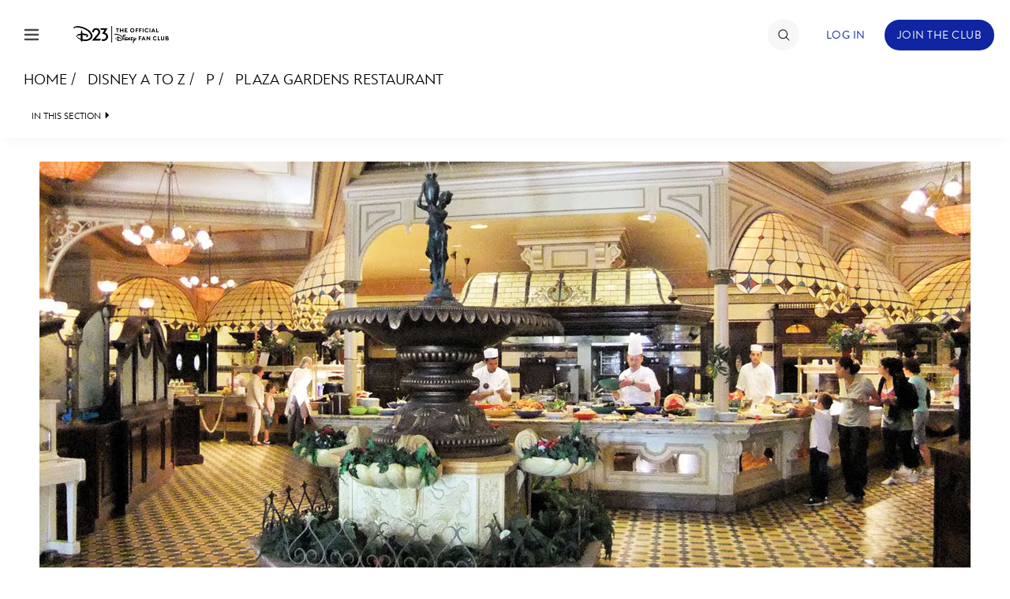

--- FILE ---
content_type: text/html; charset=UTF-8
request_url: https://d23.com/a-to-z/plaza-gardens-restaurant/
body_size: 19540
content:
<!DOCTYPE html>
<html lang="en-US">
<head>
<!-- OneTrust Cookies Consent Notice start -->
<script src="https://cdn.cookielaw.org/scripttemplates/otSDKStub.js" type="text/javascript" charset="UTF-8" data-domain-script="928852e1-9ba0-4c16-acf7-4de9ee41034f"></script>
<script>
    function OptanonWrapper() {
        OneTrust.OnConsentChanged(function() {
            location.reload(true);
       });
    }
</script>
<!-- OneTrust Cookies Consent Notice end -->
    <meta charset="UTF-8">
    <meta name="viewport" content="width=device-width, initial-scale=1">
    <link rel="profile" href="http://gmpg.org/xfn/11">
    <link rel="pingback" href="https://d23.com/wp/xmlrpc.php">
    <meta name="robots" content="index, follow, max-image-preview:large, max-snippet:-1, max-video-preview:-1">
<!-- BEGIN DDM Adobe Launch Web Analytics Tagging --><script src="//assets.adobedtm.com/1d8f60aacd81/ff4581ad4592/launch-2791cca20f25.min.js" async></script><script>var ddmDatalayer = ddmDatalayer || {};</script><!-- END DDM Adobe Launch Web Analytics Tagging -->
	<!-- This site is optimized with the Yoast SEO plugin v22.9 - https://yoast.com/wordpress/plugins/seo/ -->
	<title>Plaza Gardens Restaurant - D23</title>
	<meta name="description" content="Plaza Gardens Restaurant - Located on Main Street in Disneyland Paris; opened on April 12, 1992.">
	<link rel="canonical" href="https://d23.com/a-to-z/plaza-gardens-restaurant/">
	<meta property="og:locale" content="en_US">
	<meta property="og:type" content="article">
	<meta property="og:title" content="Plaza Gardens Restaurant - D23">
	<meta property="og:description" content="Plaza Gardens Restaurant - Located on Main Street in Disneyland Paris; opened on April 12, 1992.">
	<meta property="og:url" content="https://d23.com/a-to-z/plaza-gardens-restaurant/">
	<meta property="og:site_name" content="D23">
	<meta property="article:modified_time" content="2018-03-03T01:34:52+00:00">
	<meta property="og:image" content="https://d23.com/app/uploads/2013/04/plaza-gardens-restaurant-1180x600.jpg">
	<meta property="og:image:width" content="1180">
	<meta property="og:image:height" content="600">
	<meta property="og:image:type" content="image/jpeg">
	<meta name="twitter:card" content="summary_large_image">
	<script type="application/ld+json" class="yoast-schema-graph">{"@context":"https://schema.org","@graph":[{"@type":"WebPage","@id":"https://d23.com/a-to-z/plaza-gardens-restaurant/","url":"https://d23.com/a-to-z/plaza-gardens-restaurant/","name":"Plaza Gardens Restaurant - D23","isPartOf":{"@id":"https://d23.com/#website"},"primaryImageOfPage":{"@id":"https://d23.com/a-to-z/plaza-gardens-restaurant/#primaryimage"},"image":{"@id":"https://d23.com/a-to-z/plaza-gardens-restaurant/#primaryimage"},"thumbnailUrl":"https://d23.com/app/uploads/2013/04/plaza-gardens-restaurant-1180x600.jpg","datePublished":"2013-04-03T11:51:34+00:00","dateModified":"2018-03-03T01:34:52+00:00","description":"Plaza Gardens Restaurant - Located on Main Street in Disneyland Paris; opened on April 12, 1992.","breadcrumb":{"@id":"https://d23.com/a-to-z/plaza-gardens-restaurant/#breadcrumb"},"inLanguage":"en-US","potentialAction":[{"@type":"ReadAction","target":["https://d23.com/a-to-z/plaza-gardens-restaurant/"]}]},{"@type":"ImageObject","inLanguage":"en-US","@id":"https://d23.com/a-to-z/plaza-gardens-restaurant/#primaryimage","url":"https://d23.com/app/uploads/2013/04/plaza-gardens-restaurant-1180x600.jpg","contentUrl":"https://d23.com/app/uploads/2013/04/plaza-gardens-restaurant-1180x600.jpg","width":1180,"height":600,"caption":"Disneyland's Plaza Gardens Restaurant"},{"@type":"BreadcrumbList","@id":"https://d23.com/a-to-z/plaza-gardens-restaurant/#breadcrumb","itemListElement":[{"@type":"ListItem","position":1,"name":"Home","item":"https://d23.com/"},{"@type":"ListItem","position":2,"name":"Disney A to Z","item":"https://d23.com/a-to-z/"},{"@type":"ListItem","position":3,"name":"Plaza Gardens Restaurant"}]},{"@type":"WebSite","@id":"https://d23.com/#website","url":"https://d23.com/","name":"D23","description":"The Official Disney Fan Club","potentialAction":[{"@type":"SearchAction","target":{"@type":"EntryPoint","urlTemplate":"https://d23.com/?s={search_term_string}"},"query-input":"required name=search_term_string"}],"inLanguage":"en-US"}]}</script>
	<!-- / Yoast SEO plugin. -->


<link rel="dns-prefetch" href="//cdn.registerdisney.go.com">
<link rel="dns-prefetch" href="//fonts.twdc.com">
<link rel="alternate" type="application/rss+xml" title="D23 &raquo; Feed" href="https://d23.com/feed/">
<script>
window._wpemojiSettings = {"baseUrl":"https:\/\/s.w.org\/images\/core\/emoji\/15.0.3\/72x72\/","ext":".png","svgUrl":"https:\/\/s.w.org\/images\/core\/emoji\/15.0.3\/svg\/","svgExt":".svg","source":{"concatemoji":"https:\/\/d23.com\/wp\/wp-includes\/js\/wp-emoji-release.min.js"}};
/*! This file is auto-generated */
!function(i,n){var o,s,e;function c(e){try{var t={supportTests:e,timestamp:(new Date).valueOf()};sessionStorage.setItem(o,JSON.stringify(t))}catch(e){}}function p(e,t,n){e.clearRect(0,0,e.canvas.width,e.canvas.height),e.fillText(t,0,0);var t=new Uint32Array(e.getImageData(0,0,e.canvas.width,e.canvas.height).data),r=(e.clearRect(0,0,e.canvas.width,e.canvas.height),e.fillText(n,0,0),new Uint32Array(e.getImageData(0,0,e.canvas.width,e.canvas.height).data));return t.every(function(e,t){return e===r[t]})}function u(e,t,n){switch(t){case"flag":return n(e,"\ud83c\udff3\ufe0f\u200d\u26a7\ufe0f","\ud83c\udff3\ufe0f\u200b\u26a7\ufe0f")?!1:!n(e,"\ud83c\uddfa\ud83c\uddf3","\ud83c\uddfa\u200b\ud83c\uddf3")&&!n(e,"\ud83c\udff4\udb40\udc67\udb40\udc62\udb40\udc65\udb40\udc6e\udb40\udc67\udb40\udc7f","\ud83c\udff4\u200b\udb40\udc67\u200b\udb40\udc62\u200b\udb40\udc65\u200b\udb40\udc6e\u200b\udb40\udc67\u200b\udb40\udc7f");case"emoji":return!n(e,"\ud83d\udc26\u200d\u2b1b","\ud83d\udc26\u200b\u2b1b")}return!1}function f(e,t,n){var r="undefined"!=typeof WorkerGlobalScope&&self instanceof WorkerGlobalScope?new OffscreenCanvas(300,150):i.createElement("canvas"),a=r.getContext("2d",{willReadFrequently:!0}),o=(a.textBaseline="top",a.font="600 32px Arial",{});return e.forEach(function(e){o[e]=t(a,e,n)}),o}function t(e){var t=i.createElement("script");t.src=e,t.defer=!0,i.head.appendChild(t)}"undefined"!=typeof Promise&&(o="wpEmojiSettingsSupports",s=["flag","emoji"],n.supports={everything:!0,everythingExceptFlag:!0},e=new Promise(function(e){i.addEventListener("DOMContentLoaded",e,{once:!0})}),new Promise(function(t){var n=function(){try{var e=JSON.parse(sessionStorage.getItem(o));if("object"==typeof e&&"number"==typeof e.timestamp&&(new Date).valueOf()<e.timestamp+604800&&"object"==typeof e.supportTests)return e.supportTests}catch(e){}return null}();if(!n){if("undefined"!=typeof Worker&&"undefined"!=typeof OffscreenCanvas&&"undefined"!=typeof URL&&URL.createObjectURL&&"undefined"!=typeof Blob)try{var e="postMessage("+f.toString()+"("+[JSON.stringify(s),u.toString(),p.toString()].join(",")+"));",r=new Blob([e],{type:"text/javascript"}),a=new Worker(URL.createObjectURL(r),{name:"wpTestEmojiSupports"});return void(a.onmessage=function(e){c(n=e.data),a.terminate(),t(n)})}catch(e){}c(n=f(s,u,p))}t(n)}).then(function(e){for(var t in e)n.supports[t]=e[t],n.supports.everything=n.supports.everything&&n.supports[t],"flag"!==t&&(n.supports.everythingExceptFlag=n.supports.everythingExceptFlag&&n.supports[t]);n.supports.everythingExceptFlag=n.supports.everythingExceptFlag&&!n.supports.flag,n.DOMReady=!1,n.readyCallback=function(){n.DOMReady=!0}}).then(function(){return e}).then(function(){var e;n.supports.everything||(n.readyCallback(),(e=n.source||{}).concatemoji?t(e.concatemoji):e.wpemoji&&e.twemoji&&(t(e.twemoji),t(e.wpemoji)))}))}((window,document),window._wpemojiSettings);
</script>
<link rel="stylesheet" id="mediaelement-css" href="https://d23.com/wp/wp-includes/js/mediaelement/mediaelementplayer-legacy.min.css" media="all">
<link rel="stylesheet" id="wp-mediaelement-css" href="https://d23.com/wp/wp-includes/js/mediaelement/wp-mediaelement.min.css" media="all">
<style id="wp-emoji-styles-inline-css">

	img.wp-smiley, img.emoji {
		display: inline !important;
		border: none !important;
		box-shadow: none !important;
		height: 1em !important;
		width: 1em !important;
		margin: 0 0.07em !important;
		vertical-align: -0.1em !important;
		background: none !important;
		padding: 0 !important;
	}
</style>
<style id="wp-block-library-inline-css">
:root{--wp-admin-theme-color:#007cba;--wp-admin-theme-color--rgb:0,124,186;--wp-admin-theme-color-darker-10:#006ba1;--wp-admin-theme-color-darker-10--rgb:0,107,161;--wp-admin-theme-color-darker-20:#005a87;--wp-admin-theme-color-darker-20--rgb:0,90,135;--wp-admin-border-width-focus:2px;--wp-block-synced-color:#7a00df;--wp-block-synced-color--rgb:122,0,223;--wp-bound-block-color:#9747ff}@media (min-resolution:192dpi){:root{--wp-admin-border-width-focus:1.5px}}.wp-element-button{cursor:pointer}:root{--wp--preset--font-size--normal:16px;--wp--preset--font-size--huge:42px}:root .has-very-light-gray-background-color{background-color:#eee}:root .has-very-dark-gray-background-color{background-color:#313131}:root .has-very-light-gray-color{color:#eee}:root .has-very-dark-gray-color{color:#313131}:root .has-vivid-green-cyan-to-vivid-cyan-blue-gradient-background{background:linear-gradient(135deg,#00d084,#0693e3)}:root .has-purple-crush-gradient-background{background:linear-gradient(135deg,#34e2e4,#4721fb 50%,#ab1dfe)}:root .has-hazy-dawn-gradient-background{background:linear-gradient(135deg,#faaca8,#dad0ec)}:root .has-subdued-olive-gradient-background{background:linear-gradient(135deg,#fafae1,#67a671)}:root .has-atomic-cream-gradient-background{background:linear-gradient(135deg,#fdd79a,#004a59)}:root .has-nightshade-gradient-background{background:linear-gradient(135deg,#330968,#31cdcf)}:root .has-midnight-gradient-background{background:linear-gradient(135deg,#020381,#2874fc)}.has-regular-font-size{font-size:1em}.has-larger-font-size{font-size:2.625em}.has-normal-font-size{font-size:var(--wp--preset--font-size--normal)}.has-huge-font-size{font-size:var(--wp--preset--font-size--huge)}.has-text-align-center{text-align:center}.has-text-align-left{text-align:left}.has-text-align-right{text-align:right}#end-resizable-editor-section{display:none}.aligncenter{clear:both}.items-justified-left{justify-content:flex-start}.items-justified-center{justify-content:center}.items-justified-right{justify-content:flex-end}.items-justified-space-between{justify-content:space-between}.screen-reader-text{border:0;clip:rect(1px,1px,1px,1px);-webkit-clip-path:inset(50%);clip-path:inset(50%);height:1px;margin:-1px;overflow:hidden;padding:0;position:absolute;width:1px;word-wrap:normal!important}.screen-reader-text:focus{background-color:#ddd;clip:auto!important;-webkit-clip-path:none;clip-path:none;color:#444;display:block;font-size:1em;height:auto;left:5px;line-height:normal;padding:15px 23px 14px;text-decoration:none;top:5px;width:auto;z-index:100000}html :where(.has-border-color){border-style:solid}html :where([style*=border-top-color]){border-top-style:solid}html :where([style*=border-right-color]){border-right-style:solid}html :where([style*=border-bottom-color]){border-bottom-style:solid}html :where([style*=border-left-color]){border-left-style:solid}html :where([style*=border-width]){border-style:solid}html :where([style*=border-top-width]){border-top-style:solid}html :where([style*=border-right-width]){border-right-style:solid}html :where([style*=border-bottom-width]){border-bottom-style:solid}html :where([style*=border-left-width]){border-left-style:solid}html :where(img[class*=wp-image-]){height:auto;max-width:100%}:where(figure){margin:0 0 1em}html :where(.is-position-sticky){--wp-admin--admin-bar--position-offset:var(--wp-admin--admin-bar--height,0px)}@media screen and (max-width:600px){html :where(.is-position-sticky){--wp-admin--admin-bar--position-offset:0px}}
</style>
<style id="global-styles-inline-css">
body{--wp--preset--color--black: #000000;--wp--preset--color--cyan-bluish-gray: #abb8c3;--wp--preset--color--white: #ffffff;--wp--preset--color--pale-pink: #f78da7;--wp--preset--color--vivid-red: #cf2e2e;--wp--preset--color--luminous-vivid-orange: #ff6900;--wp--preset--color--luminous-vivid-amber: #fcb900;--wp--preset--color--light-green-cyan: #7bdcb5;--wp--preset--color--vivid-green-cyan: #00d084;--wp--preset--color--pale-cyan-blue: #8ed1fc;--wp--preset--color--vivid-cyan-blue: #0693e3;--wp--preset--color--vivid-purple: #9b51e0;--wp--preset--color--bg-1: #FFFFFF;--wp--preset--color--text-1: #061A30;--wp--preset--color--link-1: #1B4574;--wp--preset--color--bg-2: #DDE3EC;--wp--preset--color--text-2: #656565;--wp--preset--color--link-2: #1B4574;--wp--preset--color--bg-3: #1B4574;--wp--preset--color--text-3: #FFFFFF;--wp--preset--color--link-3: #FFFFFF;--wp--preset--color--accent-1: #A28F68;--wp--preset--color--accent-2: #429ACB;--wp--preset--color--accent-3: #2B658B;--wp--preset--color--button-bg-1: #1B4574;--wp--preset--color--button-text-1: #FFFFFF;--wp--preset--color--button-bg-2: #FFFFFF;--wp--preset--color--button-text-2: #1B4574;--wp--preset--gradient--vivid-cyan-blue-to-vivid-purple: linear-gradient(135deg,rgba(6,147,227,1) 0%,rgb(155,81,224) 100%);--wp--preset--gradient--light-green-cyan-to-vivid-green-cyan: linear-gradient(135deg,rgb(122,220,180) 0%,rgb(0,208,130) 100%);--wp--preset--gradient--luminous-vivid-amber-to-luminous-vivid-orange: linear-gradient(135deg,rgba(252,185,0,1) 0%,rgba(255,105,0,1) 100%);--wp--preset--gradient--luminous-vivid-orange-to-vivid-red: linear-gradient(135deg,rgba(255,105,0,1) 0%,rgb(207,46,46) 100%);--wp--preset--gradient--very-light-gray-to-cyan-bluish-gray: linear-gradient(135deg,rgb(238,238,238) 0%,rgb(169,184,195) 100%);--wp--preset--gradient--cool-to-warm-spectrum: linear-gradient(135deg,rgb(74,234,220) 0%,rgb(151,120,209) 20%,rgb(207,42,186) 40%,rgb(238,44,130) 60%,rgb(251,105,98) 80%,rgb(254,248,76) 100%);--wp--preset--gradient--blush-light-purple: linear-gradient(135deg,rgb(255,206,236) 0%,rgb(152,150,240) 100%);--wp--preset--gradient--blush-bordeaux: linear-gradient(135deg,rgb(254,205,165) 0%,rgb(254,45,45) 50%,rgb(107,0,62) 100%);--wp--preset--gradient--luminous-dusk: linear-gradient(135deg,rgb(255,203,112) 0%,rgb(199,81,192) 50%,rgb(65,88,208) 100%);--wp--preset--gradient--pale-ocean: linear-gradient(135deg,rgb(255,245,203) 0%,rgb(182,227,212) 50%,rgb(51,167,181) 100%);--wp--preset--gradient--electric-grass: linear-gradient(135deg,rgb(202,248,128) 0%,rgb(113,206,126) 100%);--wp--preset--gradient--midnight: linear-gradient(135deg,rgb(2,3,129) 0%,rgb(40,116,252) 100%);--wp--preset--gradient--gradient-1: linear-gradient(90deg, rgb(6 , 26, 48, 1) 0%, rgb(27, 69, 116, 1) 28%, rgb(66 ,154 , 203, 1) 49%, rgb(43, 101, 139, 1) 73%, rgb(27, 69, 116, 1) 100%);--wp--preset--gradient--gradient-2: linear-gradient(97deg, rgb(27, 69, 116, 1) 0%, rgb(43, 101, 139, 1) 100%);--wp--preset--gradient--gradient-3: linear-gradient(to bottom, rgba(248, 249, 251, 1) 0%, rgba(242, 244, 248, 1) 43%, rgba(248, 249, 251, 1) 100%);--wp--preset--font-size--small: 0.9rem;--wp--preset--font-size--medium: 1.05rem;--wp--preset--font-size--large: clamp(1.39rem, 1.39rem + ((1vw - 0.2rem) * 0.767), 1.85rem);--wp--preset--font-size--x-large: clamp(1.85rem, 1.85rem + ((1vw - 0.2rem) * 1.083), 2.5rem);--wp--preset--font-size--xx-large: clamp(2.5rem, 2.5rem + ((1vw - 0.2rem) * 1.283), 3.27rem);--wp--preset--font-family--inspire-twdc: InspireTWDC;--wp--preset--spacing--50: min(6.5rem, 8vw);--wp--preset--spacing--10: 1rem;--wp--preset--spacing--20: min(1.5rem, 2vw);--wp--preset--spacing--30: min(2.5rem, 3vw);--wp--preset--spacing--40: min(4rem, 5vw);--wp--preset--spacing--60: min(10.5rem, 13vw);--wp--preset--shadow--natural: 6px 6px 9px rgba(0, 0, 0, 0.2);--wp--preset--shadow--deep: 12px 12px 50px rgba(0, 0, 0, 0.4);--wp--preset--shadow--sharp: 6px 6px 0px rgba(0, 0, 0, 0.2);--wp--preset--shadow--outlined: 6px 6px 0px -3px rgba(255, 255, 255, 1), 6px 6px rgba(0, 0, 0, 1);--wp--preset--shadow--crisp: 6px 6px 0px rgba(0, 0, 0, 1);}body { margin: 0;--wp--style--global--content-size: 1100px;--wp--style--global--wide-size: 1280px; }.wp-site-blocks { padding-top: var(--wp--style--root--padding-top); padding-bottom: var(--wp--style--root--padding-bottom); }.has-global-padding { padding-right: var(--wp--style--root--padding-right); padding-left: var(--wp--style--root--padding-left); }.has-global-padding :where(.has-global-padding:not(.wp-block-block)) { padding-right: 0; padding-left: 0; }.has-global-padding > .alignfull { margin-right: calc(var(--wp--style--root--padding-right) * -1); margin-left: calc(var(--wp--style--root--padding-left) * -1); }.has-global-padding :where(.has-global-padding:not(.wp-block-block)) > .alignfull { margin-right: 0; margin-left: 0; }.has-global-padding > .alignfull:where(:not(.has-global-padding):not(.is-layout-flex):not(.is-layout-grid)) > :where([class*="wp-block-"]:not(.alignfull):not([class*="__"]),p,h1,h2,h3,h4,h5,h6,ul,ol) { padding-right: var(--wp--style--root--padding-right); padding-left: var(--wp--style--root--padding-left); }.has-global-padding :where(.has-global-padding) > .alignfull:where(:not(.has-global-padding)) > :where([class*="wp-block-"]:not(.alignfull):not([class*="__"]),p,h1,h2,h3,h4,h5,h6,ul,ol) { padding-right: 0; padding-left: 0; }.wp-site-blocks > .alignleft { float: left; margin-right: 2em; }.wp-site-blocks > .alignright { float: right; margin-left: 2em; }.wp-site-blocks > .aligncenter { justify-content: center; margin-left: auto; margin-right: auto; }:where(.wp-site-blocks) > * { margin-block-start: 0; margin-block-end: 0; }:where(.wp-site-blocks) > :first-child:first-child { margin-block-start: 0; }:where(.wp-site-blocks) > :last-child:last-child { margin-block-end: 0; }body { --wp--style--block-gap: 0; }:where(body .is-layout-flow)  > :first-child:first-child{margin-block-start: 0;}:where(body .is-layout-flow)  > :last-child:last-child{margin-block-end: 0;}:where(body .is-layout-flow)  > *{margin-block-start: 0;margin-block-end: 0;}:where(body .is-layout-constrained)  > :first-child:first-child{margin-block-start: 0;}:where(body .is-layout-constrained)  > :last-child:last-child{margin-block-end: 0;}:where(body .is-layout-constrained)  > *{margin-block-start: 0;margin-block-end: 0;}:where(body .is-layout-flex) {gap: 0;}:where(body .is-layout-grid) {gap: 0;}body .is-layout-flow > .alignleft{float: left;margin-inline-start: 0;margin-inline-end: 2em;}body .is-layout-flow > .alignright{float: right;margin-inline-start: 2em;margin-inline-end: 0;}body .is-layout-flow > .aligncenter{margin-left: auto !important;margin-right: auto !important;}body .is-layout-constrained > .alignleft{float: left;margin-inline-start: 0;margin-inline-end: 2em;}body .is-layout-constrained > .alignright{float: right;margin-inline-start: 2em;margin-inline-end: 0;}body .is-layout-constrained > .aligncenter{margin-left: auto !important;margin-right: auto !important;}body .is-layout-constrained > :where(:not(.alignleft):not(.alignright):not(.alignfull)){max-width: var(--wp--style--global--content-size);margin-left: auto !important;margin-right: auto !important;}body .is-layout-constrained > .alignwide{max-width: var(--wp--style--global--wide-size);}body .is-layout-flex{display: flex;}body .is-layout-flex{flex-wrap: wrap;align-items: center;}body .is-layout-flex > *{margin: 0;}body .is-layout-grid{display: grid;}body .is-layout-grid > *{margin: 0;}body{background-color: var(--wp--preset--color--bg-1);color: var(--wp--preset--color--text-1);font-family: var(--wp--preset--font-family--inspire-twdc);font-size: var(--wp--preset--font-size--small);font-style: normal;font-weight: 400;line-height: 1.55;--wp--style--root--padding-top: 0;--wp--style--root--padding-right: 0;--wp--style--root--padding-bottom: 0;--wp--style--root--padding-left: 0;}a:where(:not(.wp-element-button)){color: var(--wp--preset--color--link-1);font-size: var(--wp--preset--font-size--small);text-decoration: none;}a:where(:not(.wp-element-button)):hover{text-decoration: none;}h1, h2, h3, h4, h5, h6{color: var(--wp--preset--color--text-1);font-weight: 400;line-height: 1.2;}h1{font-size: var(--wp--preset--font-size--xx-large);font-style: normal;font-weight: 700;line-height: 1.15;}h2{font-size: var(--wp--preset--font-size--x-large);font-style: normal;font-weight: 700;}h3{font-size: var(--wp--preset--font-size--large);font-style: normal;font-weight: 700;}h4{font-size: clamp(1.1rem, 1.1rem + ((1vw - 0.2rem) * 0.767), 1.5rem);font-style: normal;font-weight: 700;}h5{font-size: var(--wp--preset--font-size--medium);font-style: normal;font-weight: 700;}h6{font-size: var(--wp--preset--font-size--small);font-style: normal;font-weight: 700;}.wp-element-button, .wp-block-button__link{background-color: var(--wp--preset--color--button-bg-1);border-radius: .33rem;border-color: var(--wp--preset--color--button-bg-1);border-width: 0;color: var(--wp--preset--color--button-text-1);font-family: inherit;font-size: var(--wp--preset--font-size--small);font-style: normal;font-weight: 500;line-height: inherit;padding-top: 0.6rem;padding-right: 1rem;padding-bottom: 0.6rem;padding-left: 1rem;text-decoration: none;}.wp-element-button:hover, .wp-block-button__link:hover{background-color: var(--wp--preset--color--button-bg-1);border-color: var(--wp--preset--color--button-bg-2);color: var(--wp--preset--color--button-text-1);}.wp-element-button:focus, .wp-block-button__link:focus{background-color: var(--wp--preset--color--button-bg-2);border-color: var(--wp--preset--color--button-bg-2);color: var(--wp--preset--color--button-text-1);outline-color: var(--wp--preset--color--button-bg-1);outline-offset: 2px;outline-style: dotted;outline-width: 1px;}.wp-element-button:active, .wp-block-button__link:active{background-color: var(--wp--preset--color--button-bg-1);color: var(--wp--preset--color--button-text-1);}.wp-element-caption, .wp-block-audio figcaption, .wp-block-embed figcaption, .wp-block-gallery figcaption, .wp-block-image figcaption, .wp-block-table figcaption, .wp-block-video figcaption{color: var(--wp--preset--color--text-2);font-size: 0.8rem;}.has-black-color{color: var(--wp--preset--color--black) !important;}.has-cyan-bluish-gray-color{color: var(--wp--preset--color--cyan-bluish-gray) !important;}.has-white-color{color: var(--wp--preset--color--white) !important;}.has-pale-pink-color{color: var(--wp--preset--color--pale-pink) !important;}.has-vivid-red-color{color: var(--wp--preset--color--vivid-red) !important;}.has-luminous-vivid-orange-color{color: var(--wp--preset--color--luminous-vivid-orange) !important;}.has-luminous-vivid-amber-color{color: var(--wp--preset--color--luminous-vivid-amber) !important;}.has-light-green-cyan-color{color: var(--wp--preset--color--light-green-cyan) !important;}.has-vivid-green-cyan-color{color: var(--wp--preset--color--vivid-green-cyan) !important;}.has-pale-cyan-blue-color{color: var(--wp--preset--color--pale-cyan-blue) !important;}.has-vivid-cyan-blue-color{color: var(--wp--preset--color--vivid-cyan-blue) !important;}.has-vivid-purple-color{color: var(--wp--preset--color--vivid-purple) !important;}.has-bg-1-color{color: var(--wp--preset--color--bg-1) !important;}.has-text-1-color{color: var(--wp--preset--color--text-1) !important;}.has-link-1-color{color: var(--wp--preset--color--link-1) !important;}.has-bg-2-color{color: var(--wp--preset--color--bg-2) !important;}.has-text-2-color{color: var(--wp--preset--color--text-2) !important;}.has-link-2-color{color: var(--wp--preset--color--link-2) !important;}.has-bg-3-color{color: var(--wp--preset--color--bg-3) !important;}.has-text-3-color{color: var(--wp--preset--color--text-3) !important;}.has-link-3-color{color: var(--wp--preset--color--link-3) !important;}.has-accent-1-color{color: var(--wp--preset--color--accent-1) !important;}.has-accent-2-color{color: var(--wp--preset--color--accent-2) !important;}.has-accent-3-color{color: var(--wp--preset--color--accent-3) !important;}.has-button-bg-1-color{color: var(--wp--preset--color--button-bg-1) !important;}.has-button-text-1-color{color: var(--wp--preset--color--button-text-1) !important;}.has-button-bg-2-color{color: var(--wp--preset--color--button-bg-2) !important;}.has-button-text-2-color{color: var(--wp--preset--color--button-text-2) !important;}.has-black-background-color{background-color: var(--wp--preset--color--black) !important;}.has-cyan-bluish-gray-background-color{background-color: var(--wp--preset--color--cyan-bluish-gray) !important;}.has-white-background-color{background-color: var(--wp--preset--color--white) !important;}.has-pale-pink-background-color{background-color: var(--wp--preset--color--pale-pink) !important;}.has-vivid-red-background-color{background-color: var(--wp--preset--color--vivid-red) !important;}.has-luminous-vivid-orange-background-color{background-color: var(--wp--preset--color--luminous-vivid-orange) !important;}.has-luminous-vivid-amber-background-color{background-color: var(--wp--preset--color--luminous-vivid-amber) !important;}.has-light-green-cyan-background-color{background-color: var(--wp--preset--color--light-green-cyan) !important;}.has-vivid-green-cyan-background-color{background-color: var(--wp--preset--color--vivid-green-cyan) !important;}.has-pale-cyan-blue-background-color{background-color: var(--wp--preset--color--pale-cyan-blue) !important;}.has-vivid-cyan-blue-background-color{background-color: var(--wp--preset--color--vivid-cyan-blue) !important;}.has-vivid-purple-background-color{background-color: var(--wp--preset--color--vivid-purple) !important;}.has-bg-1-background-color{background-color: var(--wp--preset--color--bg-1) !important;}.has-text-1-background-color{background-color: var(--wp--preset--color--text-1) !important;}.has-link-1-background-color{background-color: var(--wp--preset--color--link-1) !important;}.has-bg-2-background-color{background-color: var(--wp--preset--color--bg-2) !important;}.has-text-2-background-color{background-color: var(--wp--preset--color--text-2) !important;}.has-link-2-background-color{background-color: var(--wp--preset--color--link-2) !important;}.has-bg-3-background-color{background-color: var(--wp--preset--color--bg-3) !important;}.has-text-3-background-color{background-color: var(--wp--preset--color--text-3) !important;}.has-link-3-background-color{background-color: var(--wp--preset--color--link-3) !important;}.has-accent-1-background-color{background-color: var(--wp--preset--color--accent-1) !important;}.has-accent-2-background-color{background-color: var(--wp--preset--color--accent-2) !important;}.has-accent-3-background-color{background-color: var(--wp--preset--color--accent-3) !important;}.has-button-bg-1-background-color{background-color: var(--wp--preset--color--button-bg-1) !important;}.has-button-text-1-background-color{background-color: var(--wp--preset--color--button-text-1) !important;}.has-button-bg-2-background-color{background-color: var(--wp--preset--color--button-bg-2) !important;}.has-button-text-2-background-color{background-color: var(--wp--preset--color--button-text-2) !important;}.has-black-border-color{border-color: var(--wp--preset--color--black) !important;}.has-cyan-bluish-gray-border-color{border-color: var(--wp--preset--color--cyan-bluish-gray) !important;}.has-white-border-color{border-color: var(--wp--preset--color--white) !important;}.has-pale-pink-border-color{border-color: var(--wp--preset--color--pale-pink) !important;}.has-vivid-red-border-color{border-color: var(--wp--preset--color--vivid-red) !important;}.has-luminous-vivid-orange-border-color{border-color: var(--wp--preset--color--luminous-vivid-orange) !important;}.has-luminous-vivid-amber-border-color{border-color: var(--wp--preset--color--luminous-vivid-amber) !important;}.has-light-green-cyan-border-color{border-color: var(--wp--preset--color--light-green-cyan) !important;}.has-vivid-green-cyan-border-color{border-color: var(--wp--preset--color--vivid-green-cyan) !important;}.has-pale-cyan-blue-border-color{border-color: var(--wp--preset--color--pale-cyan-blue) !important;}.has-vivid-cyan-blue-border-color{border-color: var(--wp--preset--color--vivid-cyan-blue) !important;}.has-vivid-purple-border-color{border-color: var(--wp--preset--color--vivid-purple) !important;}.has-bg-1-border-color{border-color: var(--wp--preset--color--bg-1) !important;}.has-text-1-border-color{border-color: var(--wp--preset--color--text-1) !important;}.has-link-1-border-color{border-color: var(--wp--preset--color--link-1) !important;}.has-bg-2-border-color{border-color: var(--wp--preset--color--bg-2) !important;}.has-text-2-border-color{border-color: var(--wp--preset--color--text-2) !important;}.has-link-2-border-color{border-color: var(--wp--preset--color--link-2) !important;}.has-bg-3-border-color{border-color: var(--wp--preset--color--bg-3) !important;}.has-text-3-border-color{border-color: var(--wp--preset--color--text-3) !important;}.has-link-3-border-color{border-color: var(--wp--preset--color--link-3) !important;}.has-accent-1-border-color{border-color: var(--wp--preset--color--accent-1) !important;}.has-accent-2-border-color{border-color: var(--wp--preset--color--accent-2) !important;}.has-accent-3-border-color{border-color: var(--wp--preset--color--accent-3) !important;}.has-button-bg-1-border-color{border-color: var(--wp--preset--color--button-bg-1) !important;}.has-button-text-1-border-color{border-color: var(--wp--preset--color--button-text-1) !important;}.has-button-bg-2-border-color{border-color: var(--wp--preset--color--button-bg-2) !important;}.has-button-text-2-border-color{border-color: var(--wp--preset--color--button-text-2) !important;}.has-vivid-cyan-blue-to-vivid-purple-gradient-background{background: var(--wp--preset--gradient--vivid-cyan-blue-to-vivid-purple) !important;}.has-light-green-cyan-to-vivid-green-cyan-gradient-background{background: var(--wp--preset--gradient--light-green-cyan-to-vivid-green-cyan) !important;}.has-luminous-vivid-amber-to-luminous-vivid-orange-gradient-background{background: var(--wp--preset--gradient--luminous-vivid-amber-to-luminous-vivid-orange) !important;}.has-luminous-vivid-orange-to-vivid-red-gradient-background{background: var(--wp--preset--gradient--luminous-vivid-orange-to-vivid-red) !important;}.has-very-light-gray-to-cyan-bluish-gray-gradient-background{background: var(--wp--preset--gradient--very-light-gray-to-cyan-bluish-gray) !important;}.has-cool-to-warm-spectrum-gradient-background{background: var(--wp--preset--gradient--cool-to-warm-spectrum) !important;}.has-blush-light-purple-gradient-background{background: var(--wp--preset--gradient--blush-light-purple) !important;}.has-blush-bordeaux-gradient-background{background: var(--wp--preset--gradient--blush-bordeaux) !important;}.has-luminous-dusk-gradient-background{background: var(--wp--preset--gradient--luminous-dusk) !important;}.has-pale-ocean-gradient-background{background: var(--wp--preset--gradient--pale-ocean) !important;}.has-electric-grass-gradient-background{background: var(--wp--preset--gradient--electric-grass) !important;}.has-midnight-gradient-background{background: var(--wp--preset--gradient--midnight) !important;}.has-gradient-1-gradient-background{background: var(--wp--preset--gradient--gradient-1) !important;}.has-gradient-2-gradient-background{background: var(--wp--preset--gradient--gradient-2) !important;}.has-gradient-3-gradient-background{background: var(--wp--preset--gradient--gradient-3) !important;}.has-small-font-size{font-size: var(--wp--preset--font-size--small) !important;}.has-medium-font-size{font-size: var(--wp--preset--font-size--medium) !important;}.has-large-font-size{font-size: var(--wp--preset--font-size--large) !important;}.has-x-large-font-size{font-size: var(--wp--preset--font-size--x-large) !important;}.has-xx-large-font-size{font-size: var(--wp--preset--font-size--xx-large) !important;}.has-inspire-twdc-font-family{font-family: var(--wp--preset--font-family--inspire-twdc) !important;}
#content .gform_wrapper .gfield label {
    margin-left: 5px;
    line-height: 25px;
}

input.gform_button {
    font-size: 12px !important;
}

#content .gform_wrapper .gform_footer {
    text-align: left;
}


/* Some fixes for events */
article.d23-event > .entry-content .text-content {
    padding: 0 25px 0px 25px !important;
    margin-bottom: unset !important;
}

.single-d23-event .the_content {
    padding: 0 25px !important;
}

.single-d23-event  .entry-footer {
    margin-top: unset !important;
}

.single-d23-event .tags_section {
    padding: 0 35px !important;
}

.fl-builder.single-d23-event .entry-footer {
    margin-top: unset !important;
    margin-bottom: 21px;
}

@media (max-width: 767px) {
.single-d23-event  .tags_section {
    display: flex;
    justify-content: center;
    gap: 5px;
	  flex-wrap: wrap;
	}
}

.single-post main .entry-content a {
    font-size: 1.25rem !important;
}

.fl-accordion-content a {
    font-size: inherit;
}
				.type-post header.entry-header {
				padding: 0 12px;
		}

@media (max-width: 768px) {
		.fl-builder article.d23-event>.entry-content .text-content {
			width: 95%;
			margin: auto;
	}	
	
   article.d23-event #side-bar {
        order: 2 !important;
			  width: 95% !important;
			  margin: 21px auto 0;
    }
	
/* 	.fl-builder article.d23-event>.entry-content .text-content {
	background-color: #f9f9f9 !important;
} */
	
			article.d23-event>.entry-content>div {
			order: 3 !important;;
	}
	
		article.d23-event>.entry-content .text-content {
			order: 2 !important;
	}
}

.archive .content-area {
    float: left;
    padding-right: 20px;
    width: unset !important;
}

.archive .content-area img.attachment-medium.size-medium.wp-post-image {
    border-radius: 10px;
}

.page-template-upcoming-events img {
    max-height: 150px !important;
    width: auto;
    border-radius: 15px;
}
.page-template-upcoming-events .content-area {
    float: unset !important;
    padding-right: 20px;
    width: 90% !important;
    margin: 30px auto;
    max-width: 1026px;
}

.fl-builder.single-d23-event .the_content {
	padding: 0 0px !important;
}

/* .fl-builder article.d23-event>.entry-content .text-content {
	background-color: #f9f9f9 !important;
}
 */
.fl-builder h1.event-title {
    font-size: 2em;
    line-height: normal;
    margin: 31px 0;
}

.page-template-upcoming-events  .read_more_wrapper {
    display: none;
}

.page-template-upcoming-events .entry-title a {
    color: #003057;
    font-size: 1.25rem;
}

.page-template-upcoming-events .events-archive-wrapper .ev_middle {
    float: left;
    padding-right: 20px;
    width: 51%;
}

.page .fl-builder-content a {
    font-size: inherit;
}

@media (max-width: 767px) {
    .page-template-upcoming-events .events-archive-wrapper .mobileOnly img {
        display: none;
        text-align: center;
    }
	
	.d23-event-template-default.single h1.event-title {
    margin: 0;
}
	
	.page-template-upcoming-events div#primary {
    margin: auto;
}
}

@media (max-width: 1439px) {
    .events-archive-wrapper .mobileOnly .entry-image .add_event_to_calendar {
        bottom: 24px;
        display: block;
        margin-top: 0;
        margin-bottom: 0;
        position: absolute;
        right: auto;
        top: auto;
    }
}

    .events-archive-wrapper .mobileOnly {
        width: 100% !important;       
    }

@media (max-width: 767px) {
	.fl-builder h1.event-title {
			padding: 28px 0px 7px;
	}
	
	.page.page-template-upcoming-events #main .article_event_details .ev_left{
		width: 85vw !important;
	}
	
		.archive .archive-wrapper {
			display: flex;
			flex-direction: column;
			padding: 0 10px 17px;
	}
	.archive-wrapper .entry-image {
    float: unset;
    padding-right: 0 !important;
}
	.archive-wrapper .entry-image img {
    width: 100% !important;
    margin: auto;
    padding-right: 0 !important;
}
}

.d23-merch-card a {
    font-size: 16px !important;
}.wp-block-calendar.wp-block-calendar table:where(:not(.has-text-color)) th{background-color:var(--wp--preset--color--bg-1);color:var(--wp--preset--color--text-1);border-color:var(--wp--preset--color--text-1)}.wp-block-calendar table:where(:not(.has-text-color)) td{border-color:var(--wp--preset--color--text-1)}.wp-block-categories{}.wp-block-categories{list-style-type:none;}.wp-block-categories li{margin-bottom: 0.5rem;}.wp-block-post-comments-form{}.wp-block-post-comments-form textarea, .wp-block-post-comments-form input{border-radius:.33rem}.wp-block-loginout{}.wp-block-loginout input{border-radius:.33rem;padding:calc(0.667em + 2px);border:1px solid #949494;}.wp-block-post-terms{}.wp-block-post-terms .wp-block-post-terms__prefix{color: var(--wp--preset--color--text-2);}.wp-block-query-title{}.wp-block-query-title span{font-style: italic;}.wp-block-quote{}.wp-block-quote :where(p){margin-block-start:0;margin-block-end:calc(var(--wp--preset--spacing--10) + 0.5rem);}.wp-block-quote :where(:last-child){margin-block-end:0;}.wp-block-quote.has-text-align-right.is-style-plain, .rtl .is-style-plain.wp-block-quote:not(.has-text-align-center):not(.has-text-align-left){border-width: 0 2px 0 0;padding-left:calc(var(--wp--preset--spacing--20) + 0.5rem);padding-right:calc(var(--wp--preset--spacing--20) + 0.5rem);}.wp-block-quote.has-text-align-left.is-style-plain, body:not(.rtl) .is-style-plain.wp-block-quote:not(.has-text-align-center):not(.has-text-align-right){border-width: 0 0 0 2px;padding-left:calc(var(--wp--preset--spacing--20) + 0.5rem);padding-right:calc(var(--wp--preset--spacing--20) + 0.5rem)}.wp-block-search{}.wp-block-search .wp-block-search__input{border-radius:.33rem}.wp-block-separator{}.wp-block-separator:not(.is-style-wide):not(.is-style-dots):not(.alignwide):not(.alignfull){width: var(--wp--preset--spacing--60)}
</style>
<link rel="stylesheet" id="scripts-css-css" href="https://d23.com/app/plugins/ddm-streaming-video/includes/../assets/dist/css/styles.a9234491.css" media="all">
<link rel="stylesheet" id="vendor-css-css" href="https://d23.com/app/plugins/ddm-streaming-video/includes/../assets/dist/css/vendor.1d9f07a4.css" media="all">
<link rel="stylesheet" id="disneyOneIDPageStyles-css" href="https://d23.com/app/plugins/dtss-ddm-oneid/assets/dist/css/style.5b73b4c0.css" media="all">
<link rel="stylesheet" id="fancybox-for-wp-css" href="https://d23.com/app/plugins/fancybox-for-wordpress/assets/css/fancybox.css" media="all">
<link rel="stylesheet" id="animate-css" href="https://d23.com/app/plugins/wp-quiz/assets/frontend/css/animate.css" media="all">
<link rel="stylesheet" id="wp-quiz-css" href="https://d23.com/app/plugins/wp-quiz/assets/frontend/css/wp-quiz.css" media="all">
<link rel="stylesheet" id="d23-did-styles-css" href="https://d23.com/app/plugins/d23-membership/assets/css/style.css" media="all">
<link rel="stylesheet" id="d23-style-css" href="https://d23.com/app/themes/d23/style.css" media="all">
<link rel="stylesheet" id="d23-main-style-css" href="https://d23.com/app/themes/d23/assets/dist/css/app.79d9bd87.css" media="all">
<link rel="stylesheet" id="dashicons-css" href="https://d23.com/wp/wp-includes/css/dashicons.min.css" media="all">
<link rel="stylesheet" id="d23-Trident-app-css" href="https://d23.com/app/themes/trident-theme/assets/dist/css/app.6359072b.css" media="all">
<link rel="stylesheet" id="trident-inspire-twdc-css" href="https://fonts.twdc.com/InspireTWDC/latest.css" media="all">
<link rel="stylesheet" id="d23-Trident\Integrations\-FrontEnd-css" href="https://d23.com/app/plugins/trident-integrations/build/css/FrontEnd.ec83350f.css" media="all">
<link rel="stylesheet" id="d23-poll-widget-style-css" href="https://d23.com/app/mu-plugins/cf-d23-poll-widget/assets/css/style.css" media="all">
<link rel="stylesheet" id="d23-fp-jquery-ui-css" href="https://d23.com/app/plugins/d23-featured-photo/assets/css/jquery-ui.min.css" media="all">
<link rel="stylesheet" id="d23-fp-widget-style-css" href="https://d23.com/app/plugins/d23-featured-photo/assets/css/style.css" media="all">
<link rel="stylesheet" id="d23-tdid-widget-style-css" href="https://d23.com/app/plugins/d23-this-day-in-disney/assets/css/style.css" media="all">
<link rel="stylesheet" id="pp-animate-css" href="https://d23.com/app/plugins/bbpowerpack/assets/css/animate.min.css" media="all">
<script src="https://d23.com/wp/wp-includes/js/jquery/jquery.min.js" id="jquery-core-js"></script>
<script src="https://d23.com/wp/wp-includes/js/jquery/jquery-migrate.min.js" id="jquery-migrate-js"></script>
<script src="https://cdn.registerdisney.go.com/v4/OneID.js" id="OneID-js"></script>
<script id="did-js-extra">
var didOptions = {"didInstanceConfig":{"clientId":"DTSS-D23.WEB","responderPage":"https:\/\/d23.com\/wp\/oneid-responder-page\/","langPref":"en-US","cssOverride":"https:\/\/cdn.sites.disney.com\/sites\/d23\/static\/tech\/d23-oneid-v2.css","debug":"1","ajaxTimeout":"10000","useIdentityFlow":"1","mid_tracking":"disabled","org_id":"","page_updater":"enabled"}};
</script>
<script src="https://d23.com/app/plugins/dtss-ddm-oneid/assets/dist/js/oneid-instance-aabed01d.js" id="did-js"></script>
<script id="disneyOneIDPageUpdater-js-extra">
var oidUpdaterConfig = {"templatePartsURL":"https:\/\/d23.com\/app\/plugins\/dtss-ddm-oneid\/assets\/templates\/js-parts.html","placeholderValues":[],"icons":{"mickey_mouse":"https:\/\/d23.com\/app\/plugins\/dtss-ddm-oneid\/assets\/dist\/images\/mickey_mouse_icon.png"},"ajaxTimeout":"10000","useIdentityFlow":"1","pluginVersion":"2.2.4"};
</script>
<script src="https://d23.com/app/plugins/dtss-ddm-oneid/assets/dist/js/oneid-page-updater-1dc32a04.js" id="disneyOneIDPageUpdater-js"></script>
<script src="https://d23.com/app/plugins/dtss-ddm-oneid/assets/dist/js/oneid-user-interaction-ed37ed08.js" id="uxEvents-js"></script>
<script src="https://d23.com/app/plugins/dtss-ddm-oneid/assets/dist/js/oneid-init-2a2668ea.js" id="didInit-js"></script>
<script src="https://d23.com/app/plugins/fancybox-for-wordpress/assets/js/purify.min.js" id="purify-js"></script>
<script src="https://d23.com/app/plugins/fancybox-for-wordpress/assets/js/jquery.fancybox.js" id="fancybox-for-wp-js"></script>
<script id="oneid-D23__actions_ver2_2-js-extra">
var d23OneIDData__D23__actions_ver2_2 = {"templatePartsURL":"https:\/\/d23.com\/app\/plugins\/d23-membership\/inc\/plugin_extensions\/d23-oneid\/templates\/oneid-parts-ver2-2.html","templatesDefaultValues":{"profile-info":{"display_name":"No Name","swid":"No SWID"}},"templatePartsGroupName":"d23-did","ajaxurl":"https:\/\/d23.com\/wp\/wp-admin\/admin-ajax.php","nonce":"dbc76e0f83","disneyStoreHref":"https:\/\/d23.com\/d23-membership\/","csgAcctMgmtHref":"https:\/\/account.d23.com","giftLinkHref":"https:\/\/d23.com\/d23-gift-membership\/","helpLinkHref":"http:\/\/d23.com\/faq\/","viewMembershipLinkHref":"","useJWT":"","logoutRedirectURL":"https:\/\/d23.com","strings":{"profileMemberSince":"#{MEMBERSHIP} Member Since","profileMembership":"#{MEMBERSHIP} Member"}};
</script>
<script src="https://d23.com/app/plugins/d23-membership/inc/plugin_extensions/d23-oneid/js/D23__actions_ver2_2.js?v=1.8" id="oneid-D23__actions_ver2_2-js"></script>
<script src="https://d23.com/app/themes/d23/assets/dist/js/vendor-a12d0f4b.js" id="d23-vendor-js"></script>
<script src="https://d23.com/app/themes/d23/assets/dist/js/d23-react-apps-450c27c4.js" id="d23-react-app-js-js"></script>
<script id="app-js-js-extra">
var D23FunctionsSettings = {"ajaxurl":"https:\/\/d23.com\/wp\/wp-admin\/admin-ajax.php"};
var d23_global_settings = {"is_admin_bar_showing":"","search":{"default_placeholder":"Search","empty_placeholder":"Looking for thingamabobs?"},"translations":{"back_to":"BACK TO"}};
</script>
<script src="https://d23.com/app/themes/d23/assets/dist/js/app-79d9bd87.js" id="app-js-js"></script>
<script src="https://d23.com/wp/wp-includes/js/dist/vendor/wp-polyfill-inert.min.js" id="wp-polyfill-inert-js"></script>
<script src="https://d23.com/wp/wp-includes/js/dist/vendor/regenerator-runtime.min.js" id="regenerator-runtime-js"></script>
<script src="https://d23.com/wp/wp-includes/js/dist/vendor/wp-polyfill.min.js" id="wp-polyfill-js"></script>
<script src="https://d23.com/wp/wp-includes/js/dist/vendor/react.min.js" id="react-js"></script>
<script src="https://d23.com/wp/wp-includes/js/dist/vendor/react-dom.min.js" id="react-dom-js"></script>
<script src="https://d23.com/wp/wp-includes/js/dist/hooks.min.js" id="wp-hooks-js"></script>
<script id="d23-Trident-app-js-extra">
var DISABLED_BLOCKS = ["core\/comments","core\/latest-comments","core\/post-comments-form","core\/embed","core\/html","core\/rss","core\/video","core\/freeform"];
</script>
<script src="https://d23.com/app/themes/trident-theme/assets/dist/js/app-6359072b.js" id="d23-Trident-app-js"></script>
<script src="https://d23.com/wp/wp-includes/js/dist/autop.min.js" id="wp-autop-js"></script>
<script src="https://d23.com/wp/wp-includes/js/dist/blob.min.js" id="wp-blob-js"></script>
<script src="https://d23.com/wp/wp-includes/js/dist/block-serialization-default-parser.min.js" id="wp-block-serialization-default-parser-js"></script>
<script src="https://d23.com/wp/wp-includes/js/dist/deprecated.min.js" id="wp-deprecated-js"></script>
<script src="https://d23.com/wp/wp-includes/js/dist/dom.min.js" id="wp-dom-js"></script>
<script src="https://d23.com/wp/wp-includes/js/dist/escape-html.min.js" id="wp-escape-html-js"></script>
<script src="https://d23.com/wp/wp-includes/js/dist/element.min.js" id="wp-element-js"></script>
<script src="https://d23.com/wp/wp-includes/js/dist/is-shallow-equal.min.js" id="wp-is-shallow-equal-js"></script>
<script src="https://d23.com/wp/wp-includes/js/dist/i18n.min.js" id="wp-i18n-js"></script>
<script id="wp-i18n-js-after">
wp.i18n.setLocaleData( { 'text direction\u0004ltr': [ 'ltr' ] } );
</script>
<script src="https://d23.com/wp/wp-includes/js/dist/keycodes.min.js" id="wp-keycodes-js"></script>
<script src="https://d23.com/wp/wp-includes/js/dist/priority-queue.min.js" id="wp-priority-queue-js"></script>
<script src="https://d23.com/wp/wp-includes/js/dist/compose.min.js" id="wp-compose-js"></script>
<script src="https://d23.com/wp/wp-includes/js/dist/private-apis.min.js" id="wp-private-apis-js"></script>
<script src="https://d23.com/wp/wp-includes/js/dist/redux-routine.min.js" id="wp-redux-routine-js"></script>
<script src="https://d23.com/wp/wp-includes/js/dist/data.min.js" id="wp-data-js"></script>
<script id="wp-data-js-after">
( function() {
	var userId = 0;
	var storageKey = "WP_DATA_USER_" + userId;
	wp.data
		.use( wp.data.plugins.persistence, { storageKey: storageKey } );
} )();
</script>
<script src="https://d23.com/wp/wp-includes/js/dist/html-entities.min.js" id="wp-html-entities-js"></script>
<script src="https://d23.com/wp/wp-includes/js/dist/dom-ready.min.js" id="wp-dom-ready-js"></script>
<script src="https://d23.com/wp/wp-includes/js/dist/a11y.min.js" id="wp-a11y-js"></script>
<script src="https://d23.com/wp/wp-includes/js/dist/rich-text.min.js" id="wp-rich-text-js"></script>
<script src="https://d23.com/wp/wp-includes/js/dist/shortcode.min.js" id="wp-shortcode-js"></script>
<script src="https://d23.com/wp/wp-includes/js/dist/blocks.min.js" id="wp-blocks-js"></script>
<script src="https://d23.com/wp/wp-includes/js/dist/vendor/moment.min.js" id="moment-js"></script>
<script id="moment-js-after">
moment.updateLocale( 'en_US', {"months":["January","February","March","April","May","June","July","August","September","October","November","December"],"monthsShort":["Jan","Feb","Mar","Apr","May","Jun","Jul","Aug","Sep","Oct","Nov","Dec"],"weekdays":["Sunday","Monday","Tuesday","Wednesday","Thursday","Friday","Saturday"],"weekdaysShort":["Sun","Mon","Tue","Wed","Thu","Fri","Sat"],"week":{"dow":1},"longDateFormat":{"LT":"g:i a","LTS":null,"L":null,"LL":"F j, Y","LLL":"F j, Y g:i a","LLLL":null}} );
</script>
<script src="https://d23.com/wp/wp-includes/js/dist/date.min.js" id="wp-date-js"></script>
<script id="wp-date-js-after">
wp.date.setSettings( {"l10n":{"locale":"en_US","months":["January","February","March","April","May","June","July","August","September","October","November","December"],"monthsShort":["Jan","Feb","Mar","Apr","May","Jun","Jul","Aug","Sep","Oct","Nov","Dec"],"weekdays":["Sunday","Monday","Tuesday","Wednesday","Thursday","Friday","Saturday"],"weekdaysShort":["Sun","Mon","Tue","Wed","Thu","Fri","Sat"],"meridiem":{"am":"am","pm":"pm","AM":"AM","PM":"PM"},"relative":{"future":"%s from now","past":"%s ago","s":"a second","ss":"%d seconds","m":"a minute","mm":"%d minutes","h":"an hour","hh":"%d hours","d":"a day","dd":"%d days","M":"a month","MM":"%d months","y":"a year","yy":"%d years"},"startOfWeek":1},"formats":{"time":"g:i a","date":"F j, Y","datetime":"F j, Y g:i a","datetimeAbbreviated":"M j, Y g:i a"},"timezone":{"offset":-8,"offsetFormatted":"-8","string":"America\/Los_Angeles","abbr":"PST"}} );
</script>
<script src="https://d23.com/wp/wp-includes/js/dist/primitives.min.js" id="wp-primitives-js"></script>
<script src="https://d23.com/wp/wp-includes/js/dist/warning.min.js" id="wp-warning-js"></script>
<script src="https://d23.com/wp/wp-includes/js/dist/components.min.js" id="wp-components-js"></script>
<script id="d23-Trident\Integrations\-FrontEnd-js-extra">
var DISABLED_BLOCKS = ["core\/comments","core\/latest-comments","core\/post-comments-form","core\/embed","core\/html","core\/rss","core\/video","core\/freeform"];
</script>
<script src="https://d23.com/app/plugins/trident-integrations/build/js/FrontEnd-ec83350f.js" id="d23-Trident\Integrations\-FrontEnd-js"></script>
<script src="https://d23.com/app/mu-plugins/cf-d23-poll-widget/assets/js/d23-poll-widget.js" id="d23-poll-widget-js"></script>
<script src="https://d23.com/wp/wp-includes/js/jquery/ui/core.min.js" id="jquery-ui-core-js"></script>
<script src="https://d23.com/wp/wp-includes/js/jquery/ui/menu.min.js" id="jquery-ui-menu-js"></script>
<script src="https://d23.com/wp/wp-includes/js/jquery/ui/autocomplete.min.js" id="jquery-ui-autocomplete-js"></script>
<script id="d23-fp-widget-edit-js-extra">
var D23FeaturedPhotoSettings = {"ajaxurl":"https:\/\/d23.com\/wp\/wp-admin\/admin-ajax.php","ajaxLoaderPath":"https:\/\/d23.com\/app\/plugins\/d23-featured-photo\/assets\/images\/loading-16x16.gif"};
</script>
<script src="https://d23.com/app/plugins/d23-featured-photo/assets/js/d23-fp-widget-edit.js" id="d23-fp-widget-edit-js"></script>
<link rel="EditURI" type="application/rsd+xml" title="RSD" href="https://d23.com/wp/xmlrpc.php?rsd">

<link rel="shortlink" href="https://d23.com/?p=7803">
		<script>
			var bb_powerpack = {
				version: '2.40.4',
				getAjaxUrl: function() { return atob( 'aHR0cHM6Ly9kMjMuY29tL3dwL3dwLWFkbWluL2FkbWluLWFqYXgucGhw' ); },
				callback: function() {},
				mapMarkerData: {},
				post_id: '7803',
				search_term: '',
				current_page: 'https://d23.com/a-to-z/plaza-gardens-restaurant/',
				conditionals: {
					is_front_page: false,
					is_home: false,
					is_archive: false,
					is_tax: false,
										is_author: false,
					current_author: false,
					is_search: false,
									}
			};
		</script>
		
<link rel="alternate" type="application/rss+xml" title="Podcast RSS feed" href="https://d23.com/feed/podcast">

<style>

    body {
    background-color: #ffffff;
    }

        #page {
        background-color: transparent    }

    .main-header {
    background-color: #fff;

    }
        .main-header .breadcrumbs, .main-header .breadcrumbs a {
        color: #000000 !important;
    }
            .logo-menu-wrapper {
            }

        
    .black {
    color: #000000 !important;
    }

    .white {
        color: #fff;
    }

    .red {
    color: #ff4539 !important;
    }

    .warmgrey {
    color: #a69c95 !important;
    }

    .yellow {
    color: #f6da40 !important;
    }

        .blue {
        color: #31a7d7 !important;
    }

    a {
        color: #31a7d7;
    }

        
    .hovBlack:hover {
    color: #000000 !important;
    }

    .hovWhite:hover {
        color: #fff !important;
    }

    .hovRed:hover {
    color: #ff4539 !important;
    }

    .hovWarmgrey:hover {
    color: #a69c95 !important;
    }

    .hovYellow:hover {
    color: #f6da40 !important;
    }

    .hovBlue:hover {
    color: #31a7d7 !important;
    }

    .bgBlack {
    background-color: #000000 !important;
    }

    .bgWhite {
        background-color: #fff !important;
    }

    .bgRed {
    background-color: #ff4539 !important;
    }

    .bgWarmgrey {
    background-color: #a69c95 !important;
    }

    .bgYellow {
    background-color: #f6da40 !important;
    }

    .bgBlue {
    background-color: #31a7d7 !important;
    }

    .hovBgBlack:hover {
    background-color: #000000 !important;
    }

    .hovBgWhite:hover {
        background-color: #fff !important;
    }

    .hovBgRed:hover {
    background-color: #ff4539 !important;
    }

    .hovBgWarmgrey:hover {
    background-color: #a69c95 !important;
    }

    .hovBgYellow:hover {
    background-color: #f6da40 !important;
    }

    .hovBgBlue:hover {
    background-color: #31a7d7 !important;
    }

    header #d23-welcome a.join-d23{
    background: #0f25a2 !important;    }

    header #d23-welcome a.join-d23:hover,
    header #d23-welcome a.join-d23:active,
    header #d23-welcome a.join-d23:focus{
    background: #010351 !important;    }

    header #d23-welcome a.join-d23{
    color: #fff !important;    }

    header #d23-welcome a.join-d23:hover,
    header #d23-welcome a.join-d23:focus,
    header #d23-welcome a.join-d23:active{
    color: #fff !important;    }

    header #d23-welcome a.join-d23:focus,
    header #d23-welcome a.join-d23:active{
    box-shadow: 0 0 6px 6px #fff !important;    }

    #d23-welcome a:hover, #d23-welcome a:visited {
    color: #010351 !important;    }

    #d23-welcome a{
    color: #0f25a2 !important;    }

</style>
    <link rel="apple-touch-icon-precomposed" sizes="57x57" href="https://d23.com/app/themes/d23/assets/dist/images/favicons/apple-touch-icon-57x57.png">
    <link rel="apple-touch-icon-precomposed" sizes="114x114" href="https://d23.com/app/themes/d23/assets/dist/images/favicons/apple-touch-icon-114x114.png">
    <link rel="apple-touch-icon-precomposed" sizes="72x72" href="https://d23.com/app/themes/d23/assets/dist/images/favicons/apple-touch-icon-72x72.png">
    <link rel="apple-touch-icon-precomposed" sizes="144x144" href="https://d23.com/app/themes/d23/assets/dist/images/favicons/apple-touch-icon-144x144.png">
    <link rel="apple-touch-icon-precomposed" sizes="120x120" href="https://d23.com/app/themes/d23/assets/dist/images/favicons/apple-touch-icon-120x120.png">
    <link rel="apple-touch-icon-precomposed" sizes="152x152" href="https://d23.com/app/themes/d23/assets/dist/images/favicons/apple-touch-icon-152x152.png">
    <link rel="apple-touch-icon" sizes="100x100" href="https://d23.com/app/themes/d23/assets/dist/images/favicons/apple-touch-icon.png">
    <link rel="apple-touch-icon-precomposed" sizes="100x100" href="https://d23.com/app/themes/d23/assets/dist/images/favicons/apple-touch-icon-precomposed.png">
    <link rel="apple-touch-icon-precomposed" sizes="120x120" href="https://d23.com/app/themes/d23/assets/dist/images/favicons/apple-touch-icon-120x120-precomposed.png">
    <link rel="icon" type="image/png" href="https://d23.com/app/themes/d23/assets/dist/images/favicons/favicon-32x32.png" sizes="32x32">
    <link rel="icon" type="image/png" href="https://d23.com/app/themes/d23/assets/dist/images/favicons/favicon-16x16.png" sizes="16x16">
    <link rel="icon" type="image/x-icon" href="https://d23.com/app/themes/d23/favicon.ico" sizes="16x16 32x32">
    <meta name="application-name" content="&nbsp;">
    <meta name="msapplication-TileColor" content="#FFFFFF">
    <meta name="msapplication-TileImage" content="https://d23.com/app/themes/d23/assets/dist/images/favicons/mstile-144x144.png">
    </head>

<body class="a-to-z-template-default single single-a-to-z postid-7803 wp-embed-responsive fl-builder-2-9-4 fl-no-js d23_sidebar_off group-blog">
<div class="printHeader">
    <div class="logo">
        <a href="https://d23.com/" rel="home">        <img class="largeLogo printlogo" src="https://d23.com/app/themes/d23/assets/dist/images/weblogo1.png" alt="D23 Logo">
        </a>
    </div>
                    <div class="breadcrumbs">
                                            <a href="https://d23.com" class="warmgrey hovRed">Home</a>
                         /                         <a href="https://d23.com/disney-a-to-z/" class="warmgrey hovRed">Disney A to Z</a>
                         /                         <a href="https://d23.com/disney-a-to-z/p" class="warmgrey hovRed">P</a>
                         /                         <a href="https://d23.com/a-to-z/plaza-gardens-restaurant/" class="red hovRed">Plaza Gardens Restaurant</a>
                                        </div>
                
</div>
<header class="main-header">
    <a class="skip-link screen-reader-text" href="#content">Skip to content</a>
            <div id="d23-gold-bar" class="hide">
            <div class="d23-gold-bar-content">
                <span class="d23-gold-message d23-gold-token-message hide">
                    You&rsquo;re receiving limited access to D23.com. Remember to sign in or join D23 today to enjoy endless Disney magic!                </span>
                <span class="d23-gold-message d23-gold-fcf-message hide">
                    Did you find what you were looking for? Remember to sign in or join D23 today to enjoy endless Disney magic!                </span>
                <a href="#" class="close-gold-bar">x</a>
            </div>
        </div>
            <div class="logo-menu-wrapper">
        <div class="logo-menu-content">
            <div id="masthead" class="site-header" role="banner">
                <div class="header-left-col">
                    <div class="logo">
                        <a href="https://d23.com/" rel="home">            <img class="largeLogo" src="https://d23.com/app/uploads/2023/12/2024-D23-Logo_Horizontal_Stacked-Tagline_BLK_500_00.png" alt="D23 Logo">
                        <img class="smallLogo" src="https://d23.com/app/uploads/2023/12/2024-D23-Logo_Horizontal_Stacked-Tagline_BLK_500_00.png" alt="D23 Logo">
            </a>
                    </div><!-- .site-branding -->
                    <div class="primary-menu">
                        <div class="desktopMenu">
                            <div class="nav-menu"><ul id="primary-menu" class="menu"><li id="menu-item-111637" class="menu-item menu-item-type-custom menu-item-object-custom menu-item-111637"><a href="https://d23.com/join/?int_cmp=d23_join_page_2025">Join</a></li>
<li id="menu-item-148208" class="menu-item menu-item-type-custom menu-item-object-custom menu-item-148208"><a href="http://d23.com/events/calendar/">Events</a></li>
<li id="menu-item-128162" class="menu-item menu-item-type-custom menu-item-object-custom menu-item-128162"><a href="/discounts">Discounts</a></li>
</ul></div>                        </div>
                    </div>
                    <div id="discover-toggle">
                        <span>More </span>

                        <svg id="hamburger-icon" width="20px" height="20px" viewbox="0 0 48 48" fill="none" xmlns="http://www.w3.org/2000/svg">
                            <rect width="18" height="18" fill="white" fill-opacity="0.01"></rect>
                            <path d="M7.94977 11.9498H39.9498" stroke="#494747" stroke-width="5" stroke-linecap="round" stroke-linejoin="round" class="hamburger-line" id="hamburger-line-top"></path>
                            <path d="M7.94977 23.9498H39.9498" stroke="#494747" stroke-width="5" stroke-linecap="round" stroke-linejoin="round" class="hamburger-line" id="hamburger-line-middle"></path>
                            <path d="M7.94977 35.9498H39.9498" stroke="#494747" stroke-width="5" stroke-linecap="round" stroke-linejoin="round" class="hamburger-line" id="hamburger-line-bottom"></path>
                        </svg>
                    </div>
                </div>
                <div class="header-right-col">
                    <div class="top-search-container">
                        <form role="search" method="get" class="search-form header-search" action="https://d23.com/" autocomplete="off">

    <div class="input-wrapper">
        <span class="displayNone search_results_label black">SEARCH RESULTS FOR</span>
        <input type="search" class="search-field js-search-field" placeholder="Search D23" value="" name="s" title="Search for:">
    </div>

    <div class="filters">
        <div class="filters-first-row">
            <ul>
                <li>
                    <a class="bgWhite onDesktop warmgrey filter-by-label">Filter by:</a>
                    <div class="search-filter-container">
                        <a href="#">
                            <span class="filter-text"></span>
                            <span class="filter-down-icon icon-chevron-single-down"></span>
                        </a>
                        <div class="triangle-up"></div>
                                <ul id="search-filter">
                            <li class="onDesktop js-allFilters">
                    <label class="black"><input type="checkbox" id="all" name="sfilter[]" value="all"><span>ALL</span></label>
                </li>
                                <li class="onDesktop" data-filter="news-and-events">
                    <label class="black"><input type="checkbox" id="news-and-events" name="sfilter[]" value="news-and-events"><span>News and Events</span></label>
                </li>
                                <li class="onMobile onDesktop" data-filter="my-d23">
                    <label class="black"><input type="checkbox" id="my-d23" name="sfilter[]" value="my-d23"><span>MY D23</span></label>
                </li>
                                <li class="onMobile onDesktop" data-filter="disney-a-to-z">
                    <label class="black"><input type="checkbox" id="disney-a-to-z" name="sfilter[]" value="disney-a-to-z"><span>Disney A TO Z</span></label>
                </li>
                                <li class="onMobile onDesktop" data-filter="walt-disney-archives">
                    <label class="black"><input type="checkbox" id="walt-disney-archives" name="sfilter[]" value="walt-disney-archives"><span>WALT DISNEY ARCHIVES</span></label>
                </li>
                                <li class="onMobile" data-filter="video-photo-galleries">
                    <label class="black"><input type="checkbox" id="video-photo-galleries" name="sfilter[]" value="video-photo-galleries"><span>VIDEO &amp; PHOTO GALLERIES</span></label>
                </li>
                                <li class="onDesktop" data-filter="d23-expo">
                    <label class="black"><input type="checkbox" id="d23-expo" name="sfilter[]" value="d23-expo"><span>D23 EXPO</span></label>
                </li>
                        </ul>
                            </div>
                </li>
            </ul>
        </div>
        <div class="filters-second-row">
            <ul>
                <li>
                    <a class="bgWhite onDesktop warmgrey sort-by-label">Sort by:</a>
                    <div class="sort-filter-container">
                        <a href="#">
                            <span class="filter-text"></span>
                            <span class="filter-down-icon icon-chevron-single-down"></span>
                        </a>
                        <div class="triangle-up"></div>
                                <ul id="search-order">
                            <li class="onMobile onDesktop" data-order="relevance">
                    <label class="black"><input id="relevance" type="radio" name="sorder" value="relevance" checked><span>RELEVANCE</span></label>
                </li>
                                <li class="onMobile onDesktop" data-order="newest">
                    <label class="black"><input id="newest" type="radio" name="sorder" value="newest"><span>NEWEST</span></label>
                </li>
                                <li class="onMobile onDesktop" data-order="oldest">
                    <label class="black"><input id="oldest" type="radio" name="sorder" value="oldest"><span>OLDEST</span></label>
                </li>
                        </ul>
                            </div>
                </li>
            </ul>

            <div class="results-per-page displayNone">
                <span class="black">RESULTS PER PAGE</span>
                            <select id="results_per_page" name="sperpage" class="js-refresh-search-per-page">
                                    <option value="12" selected>12</option>
                                        <option value="24">24</option>
                                        <option value="50">50</option>
                                </select>
                        </div>
        </div>
    </div>


</form>
                    </div>
                    <div class="action-navigation">
                        <div class="header-actions">
                            <div class="actions-wrapper">
                                                                                                        <a href="" class="join-d23 d23-track-click" data-link="access/join">Join The Club</a>
                                                                                                                                <div id="d23-welcome">
                                    <div id="d23-spinner" class="d23-welcome-spinner"></div>
                                </div>
                            </div>
                        </div>
                    </div><!-- #site-navigation -->
                    <div class="shadow"></div>
                </div>
            </div><!-- #masthead -->
            <div id="discovery-wrapper">
                <div class="mobilePrimaryMenu">
                    <div class="mobile-nav-menu"><ul id="mobile-primary-menu" class="menu"><li class="menu-item menu-item-type-custom menu-item-object-custom menu-item-111637"><a href="https://d23.com/join/?int_cmp=d23_join_page_2025">Join</a></li>
<li class="menu-item menu-item-type-custom menu-item-object-custom menu-item-148208"><a href="http://d23.com/events/calendar/">Events</a></li>
<li class="menu-item menu-item-type-custom menu-item-object-custom menu-item-128162"><a href="/discounts">Discounts</a></li>
</ul></div>                </div>
                <div class="menus-wrapper">
                    <div id="discover_main_cols" class="menu1">
                        <div class="menu-more-container"><ul id="discover_menu" class="menu"><li id="menu-item-111547" class="menu-item menu-item-type-custom menu-item-object-custom menu-item-has-children menu-item-111547"><a href="/join">Membership</a>
<ul class="sub-menu">
	<li id="menu-item-159633" class="menu-item menu-item-type-custom menu-item-object-custom menu-item-159633"><a href="/giftmembership/">Gift Membership</a></li>
	<li id="menu-item-159596" class="menu-item menu-item-type-custom menu-item-object-custom menu-item-159596"><a href="/redeemgift/">Redeem Gift Membership</a></li>
	<li id="menu-item-111551" class="menu-item menu-item-type-custom menu-item-object-custom menu-item-111551"><a href="/discounts">Discounts</a></li>
	<li id="menu-item-154939" class="menu-item menu-item-type-custom menu-item-object-custom menu-item-154939"><a href="http://d23.com/shop/">Shop</a></li>
	<li id="menu-item-150964" class="menu-item menu-item-type-custom menu-item-object-custom menu-item-150964"><a href="https://d23.com/faq/">FAQ</a></li>
	<li id="menu-item-150965" class="menu-item menu-item-type-custom menu-item-object-custom menu-item-150965"><a href="https://d23.com/contact-us/">Guest Services</a></li>
</ul>
</li>
<li id="menu-item-111559" class="menu-item menu-item-type-custom menu-item-object-custom menu-item-has-children menu-item-111559"><a href="/news">More D23</a>
<ul class="sub-menu">
	<li id="menu-item-111560" class="menu-item menu-item-type-custom menu-item-object-custom menu-item-111560"><a href="/news">News</a></li>
	<li id="menu-item-138523" class="menu-item menu-item-type-custom menu-item-object-custom menu-item-138523"><a href="/quiz">Quizzes</a></li>
	<li id="menu-item-111565" class="menu-item menu-item-type-custom menu-item-object-custom menu-item-111565"><a href="/recipes">Recipes</a></li>
	<li id="menu-item-111563" class="menu-item menu-item-type-custom menu-item-object-custom menu-item-111563"><a href="/inside-disney/">Inside Disney</a></li>
	<li id="menu-item-111561" class="menu-item menu-item-type-custom menu-item-object-custom menu-item-111561"><a href="/videos-photos">Videos</a></li>
	<li id="menu-item-157260" class="menu-item menu-item-type-custom menu-item-object-custom menu-item-157260"><a href="https://d23.com/disneyd23app/">Disney D23 App</a></li>
	<li id="menu-item-111562" class="menu-item menu-item-type-custom menu-item-object-custom menu-item-111562"><a href="/newsletter">Newsletter</a></li>
</ul>
</li>
<li id="menu-item-112205" class="menu-item menu-item-type-custom menu-item-object-custom menu-item-has-children menu-item-112205"><a href="/events">Events</a>
<ul class="sub-menu">
	<li id="menu-item-156389" class="menu-item menu-item-type-custom menu-item-object-custom menu-item-156389"><a href="https://d23.com/ultimatefanevent2026/">Ultimate Fan Event</a></li>
	<li id="menu-item-112206" class="menu-item menu-item-type-custom menu-item-object-custom menu-item-112206"><a href="/events">D23 Events</a></li>
	<li id="menu-item-152329" class="menu-item menu-item-type-custom menu-item-object-custom menu-item-152329"><a href="http://d23.com/events/calendar/">Calendar</a></li>
	<li id="menu-item-151275" class="menu-item menu-item-type-post_type menu-item-object-page menu-item-151275"><a href="https://d23.com/events/goldtheater/">Gold Theater</a></li>
	<li id="menu-item-153718" class="menu-item menu-item-type-custom menu-item-object-custom menu-item-153718"><a href="http://d23.com/events/spotlightseries/">Spotlight Series</a></li>
	<li id="menu-item-152328" class="menu-item menu-item-type-custom menu-item-object-custom menu-item-152328"><a href="http://d23.com/events/recaps/">Recaps</a></li>
</ul>
</li>
<li id="menu-item-114487" class="menu-item menu-item-type-custom menu-item-object-custom menu-item-has-children menu-item-114487"><a href="/marvel">Collections</a>
<ul class="sub-menu">
	<li id="menu-item-115114" class="menu-item menu-item-type-custom menu-item-object-custom menu-item-115114"><a href="/pixar">Pixar</a></li>
	<li id="menu-item-114488" class="menu-item menu-item-type-custom menu-item-object-custom menu-item-114488"><a href="/marvel">Marvel</a></li>
	<li id="menu-item-115113" class="menu-item menu-item-type-custom menu-item-object-custom menu-item-115113"><a href="/starwars">Star Wars</a></li>
	<li id="menu-item-149713" class="menu-item menu-item-type-custom menu-item-object-custom menu-item-149713"><a href="http://d23.com/natgeo">National Geographic</a></li>
	<li id="menu-item-115112" class="menu-item menu-item-type-custom menu-item-object-custom menu-item-115112"><a href="/disneyplus">Disney+</a></li>
	<li id="menu-item-115115" class="menu-item menu-item-type-custom menu-item-object-custom menu-item-115115"><a href="/disneyparks">Disney Parks</a></li>
</ul>
</li>
<li id="menu-item-111553" class="menu-item menu-item-type-custom menu-item-object-custom menu-item-has-children menu-item-111553"><a href="/walt-disney-archives/">The Archives</a>
<ul class="sub-menu">
	<li id="menu-item-111555" class="menu-item menu-item-type-custom menu-item-object-custom menu-item-111555"><a href="/disney-history/">Company History</a></li>
	<li id="menu-item-111556" class="menu-item menu-item-type-custom menu-item-object-custom menu-item-111556"><a href="/about-walt-disney/">About Walt Disney</a></li>
	<li id="menu-item-111557" class="menu-item menu-item-type-custom menu-item-object-custom menu-item-111557"><a href="/walt-disney-archives/">Ask Archives</a></li>
	<li id="menu-item-114843" class="menu-item menu-item-type-custom menu-item-object-custom menu-item-114843"><a href="/section/walt-disney-archives/archive-spotlight/">Spotlight</a></li>
	<li id="menu-item-116607" class="menu-item menu-item-type-custom menu-item-object-custom menu-item-116607"><a href="https://d23.com/section/walt-disney-archives/archive-exhibits/">Exhibits</a></li>
	<li id="menu-item-111558" class="menu-item menu-item-type-custom menu-item-object-custom menu-item-111558"><a href="/disney-a-to-z/">Disney A to Z</a></li>
</ul>
</li>
</ul></div>                    </div>
                    <div id="discover_last_col">
                        <div class="menu3 faq_submenu">
                                                    </div>
                    </div>
                </div>
                <div class="mobile_faq_submenu">
                                    </div>
            </div>
                            <div class="breadcrumbs">
                                            <a href="https://d23.com" class="warmgrey hovRed">Home</a>
                         /                         <a href="https://d23.com/disney-a-to-z/" class="warmgrey hovRed">Disney A to Z</a>
                         /                         <a href="https://d23.com/disney-a-to-z/p" class="warmgrey hovRed">P</a>
                         /                         <a href="https://d23.com/a-to-z/plaza-gardens-restaurant/" class="red hovRed">Plaza Gardens Restaurant</a>
                                        </div>
                                            <div class="level_one_menu a-z-filters">
                    <ul class="top_level">
                        <li class="in_this_section">
                            <a class="black in_this_section_button">IN THIS SECTION</a>
                            <ul class="second_level">
                                <div id="d23-a-to-z-form-wrap" data-trigger="js">
                                    <div class="d23-a-to-z-form-buttons">
                                        <input type="text" name="d23-a-to-z-key" id="d23-a-to-z-key" class="d23-a-to-z-key" data-trigger="js" placeholder="Search Disney A to Z">
                                        <button id="d23-a-to-z-search-button" class="d23-a-to-z-search-button" data-trigger="js" tabindex="-1"></button>
                                    </div>
                                            <ul id="a_to_z_list">
            <li>
                <a class="black hashChar" href="https://d23.com/disney-a-to-z/0-9/">#</a>
            </li>
                            <li class=" d23az_letter-a">
                    <a class="black" href="https://d23.com/disney-a-to-z/a/">a</a>
                </li>
                                <li class=" d23az_letter-b">
                    <a class="black" href="https://d23.com/disney-a-to-z/b/">b</a>
                </li>
                                <li class=" d23az_letter-c">
                    <a class="black" href="https://d23.com/disney-a-to-z/c/">c</a>
                </li>
                                <li class=" d23az_letter-d">
                    <a class="black" href="https://d23.com/disney-a-to-z/d/">d</a>
                </li>
                                <li class=" d23az_letter-e">
                    <a class="black" href="https://d23.com/disney-a-to-z/e/">e</a>
                </li>
                                <li class=" d23az_letter-f">
                    <a class="black" href="https://d23.com/disney-a-to-z/f/">f</a>
                </li>
                                <li class=" d23az_letter-g">
                    <a class="black" href="https://d23.com/disney-a-to-z/g/">g</a>
                </li>
                                <li class=" d23az_letter-h">
                    <a class="black" href="https://d23.com/disney-a-to-z/h/">h</a>
                </li>
                                <li class=" d23az_letter-i">
                    <a class="black" href="https://d23.com/disney-a-to-z/i/">i</a>
                </li>
                                <li class=" d23az_letter-j">
                    <a class="black" href="https://d23.com/disney-a-to-z/j/">j</a>
                </li>
                                <li class=" d23az_letter-k">
                    <a class="black" href="https://d23.com/disney-a-to-z/k/">k</a>
                </li>
                                <li class=" d23az_letter-l">
                    <a class="black" href="https://d23.com/disney-a-to-z/l/">l</a>
                </li>
                                <li class=" d23az_letter-m">
                    <a class="black" href="https://d23.com/disney-a-to-z/m/">m</a>
                </li>
                                <li class=" d23az_letter-n">
                    <a class="black" href="https://d23.com/disney-a-to-z/n/">n</a>
                </li>
                                <li class=" d23az_letter-o">
                    <a class="black" href="https://d23.com/disney-a-to-z/o/">o</a>
                </li>
                                <li class=" d23az_letter-p">
                    <a class="black" href="https://d23.com/disney-a-to-z/p/">p</a>
                </li>
                                <li class=" d23az_letter-q">
                    <a class="black" href="https://d23.com/disney-a-to-z/q/">q</a>
                </li>
                                <li class=" d23az_letter-r">
                    <a class="black" href="https://d23.com/disney-a-to-z/r/">r</a>
                </li>
                                <li class=" d23az_letter-s">
                    <a class="black" href="https://d23.com/disney-a-to-z/s/">s</a>
                </li>
                                <li class=" d23az_letter-t">
                    <a class="black" href="https://d23.com/disney-a-to-z/t/">t</a>
                </li>
                                <li class=" d23az_letter-u">
                    <a class="black" href="https://d23.com/disney-a-to-z/u/">u</a>
                </li>
                                <li class=" d23az_letter-v">
                    <a class="black" href="https://d23.com/disney-a-to-z/v/">v</a>
                </li>
                                <li class=" d23az_letter-w">
                    <a class="black" href="https://d23.com/disney-a-to-z/w/">w</a>
                </li>
                                <li class=" d23az_letter-x">
                    <a class="black" href="https://d23.com/disney-a-to-z/x/">x</a>
                </li>
                                <li class=" d23az_letter-y">
                    <a class="black" href="https://d23.com/disney-a-to-z/y/">y</a>
                </li>
                                <li class=" d23az_letter-z">
                    <a class="black" href="https://d23.com/disney-a-to-z/z/">z</a>
                </li>
                        </ul>
                                        </div>
                            </ul>
                        </li>
                    </ul>
                </div>
                        </div>
    </div>

</header>
<div id="page" class="hfeed site black">
    <div id="content" class="site-content">

            <div class="top_featured_image">
            <img width="1180" height="600" src="https://d23.com/app/uploads/2013/04/plaza-gardens-restaurant-1180x600-1180x600.jpg" class="attachment-module1-image size-module1-image wp-post-image" alt="Disneyland's Plaza Gardens Restaurant" loading="eager" decoding="async" fetchpriority="high" srcset="https://d23.com/app/uploads/2013/04/plaza-gardens-restaurant-1180x600.jpg 1180w, https://d23.com/app/uploads/2013/04/plaza-gardens-restaurant-1180x600-300x153.jpg 300w, https://d23.com/app/uploads/2013/04/plaza-gardens-restaurant-1180x600-1024x521.jpg 1024w, https://d23.com/app/uploads/2013/04/plaza-gardens-restaurant-1180x600-580x295.jpg 580w" sizes="(max-width: 1180px) 100vw, 1180px">        </div>
        
    <div id="primary" class="content-area">
        <main id="main" class="site-main" role="main">

            
<article id="post-7803" class="post-7803 a-to-z type-a-to-z status-publish has-post-thumbnail hentry d23_section-disney-a-to-z">

    <header class="entry-header">
        <h1 class="entry-title">Plaza Gardens Restaurant</h1>    </header><!-- .entry-header -->

    <div class="entry-content">
        <p><b>Plaza Gardens Restaurant</b> Located on Main Street in Disneyland Paris; opened on April 12, 1992.</p>
            </div><!-- .entry-content -->
            <div class="a-to-z-filter-pagination clearfix">
            <a class="alignleft" href="https://d23.com/a-to-z/plaza-east-and-plaza-west-boutiques/" title="Plaza East and Plaza West Boutiques"><span class="icon-chevron-single-circle-left"></span> Plaza East and Plaza West Boutiques</a>
            <a class="alignright" href="https://d23.com/a-to-z/plaza-inn/" title="Plaza Inn">Plaza Inn <span class="icon-chevron-single-circle-right"></span></a>
        </div>
        
    <footer class="entry-footer">
            </footer><!-- .entry-footer -->
</article><!-- #post-## -->

            
        </main><!-- #main -->
    </div><!-- #primary -->

    
    </div><!-- #content -->

    </div><!-- #page -->
<footer id="colophon" class="site-footer" role="contentinfo">
    <div id="main-footer">
        <div class="logo">
            <a href="https://d23.com/" rel="home">            <img class="largeLogo" src="https://d23.com/app/uploads/2023/12/2024-D23-Logo_Horizontal_Stacked-Tagline_BLK_500_00.png" alt="D23 Logo">
                        <img class="smallLogo" src="https://d23.com/app/uploads/2023/12/2024-D23-Logo_Horizontal_Stacked-Tagline_BLK_500_00.png" alt="D23 Logo">
            </a>
        </div><!-- .site-branding -->
        <div class="footer-menus">
            <div id="footer-menu-1">
                <div class="menu-footer-fan-club-container"><ul id="footer1_menu" class="menu"><li id="menu-item-111573" class="menu-item menu-item-type-custom menu-item-object-custom menu-item-has-children menu-item-111573"><a href="/d23-membership/">Fan Club</a>
<ul class="sub-menu">
	<li id="menu-item-111579" class="menu-item menu-item-type-custom menu-item-object-custom menu-item-111579"><a href="/join">Join The Club</a></li>
	<li id="menu-item-111574" class="menu-item menu-item-type-custom menu-item-object-custom menu-item-111574"><a href="/shop">Shop</a></li>
	<li id="menu-item-111577" class="menu-item menu-item-type-custom menu-item-object-custom menu-item-111577"><a href="/events">Events</a></li>
	<li id="menu-item-111580" class="menu-item menu-item-type-custom menu-item-object-custom menu-item-111580"><a href="/discounts">Discounts</a></li>
</ul>
</li>
</ul></div>            </div>
            <div id="footer-menu-2">
                <div class="menu-footer-d23-exclusive-container"><ul id="footer2_menu" class="menu"><li id="menu-item-111582" class="menu-item menu-item-type-custom menu-item-object-custom menu-item-has-children menu-item-111582"><a href="/news">D23 Exclusive</a>
<ul class="sub-menu">
	<li id="menu-item-111583" class="menu-item menu-item-type-custom menu-item-object-custom menu-item-111583"><a href="/news/">News</a></li>
	<li id="menu-item-111586" class="menu-item menu-item-type-custom menu-item-object-custom menu-item-111586"><a href="/recipes/">Recipes</a></li>
	<li id="menu-item-134148" class="menu-item menu-item-type-custom menu-item-object-custom menu-item-134148"><a href="https://d23.com/newsletter/">Newsletter</a></li>
	<li id="menu-item-134149" class="menu-item menu-item-type-custom menu-item-object-custom menu-item-134149"><a href="https://d23.com/fanapp">Fan App</a></li>
</ul>
</li>
</ul></div>            </div>
            <div id="footer-menu-3">
                <div class="menu-footer-the-archives-container"><ul id="footer3_menu" class="menu"><li id="menu-item-111588" class="menu-item menu-item-type-custom menu-item-object-custom menu-item-has-children menu-item-111588"><a href="/walt-disney-archives/">The Archives</a>
<ul class="sub-menu">
	<li id="menu-item-111589" class="menu-item menu-item-type-custom menu-item-object-custom menu-item-111589"><a href="/walt-disney-archives/">Walt Disney Archives</a></li>
	<li id="menu-item-111590" class="menu-item menu-item-type-custom menu-item-object-custom menu-item-111590"><a title="Videos" href="/disney-history/">Company History</a></li>
	<li id="menu-item-111591" class="menu-item menu-item-type-custom menu-item-object-custom menu-item-111591"><a href="/about-walt-disney/">About Walt Disney</a></li>
	<li id="menu-item-111592" class="menu-item menu-item-type-custom menu-item-object-custom menu-item-111592"><a href="/ask-the-archives/">Ask The Archives</a></li>
	<li id="menu-item-111593" class="menu-item menu-item-type-custom menu-item-object-custom menu-item-111593"><a href="/disney-a-to-z/">Disney A to Z</a></li>
</ul>
</li>
</ul></div>            </div>
            <div id="footer-menu-4">
                <div class="menu-footer-more-container"><ul id="footer4_menu" class="menu"><li id="menu-item-111596" class="menu-item menu-item-type-custom menu-item-object-custom menu-item-has-children menu-item-111596"><a href="/help">More</a>
<ul class="sub-menu">
	<li id="menu-item-111597" class="menu-item menu-item-type-custom menu-item-object-custom menu-item-111597"><a href="/faq">FAQ</a></li>
	<li id="menu-item-111598" class="menu-item menu-item-type-custom menu-item-object-custom menu-item-111598"><a href="/contact-us/">Guest Services</a></li>
	<li id="menu-item-111599" class="menu-item menu-item-type-custom menu-item-object-custom menu-item-111599"><a href="/d23-membership-terms/">Terms &amp; Conditions</a></li>
</ul>
</li>
</ul></div>            </div>
            <div id="footer-menu-5">
                <div class="menu-footer-social-container"><ul id="footer_social_menu" class="menu"><li id="menu-item-111600" class="menu-item menu-item-type-custom menu-item-object-custom menu-item-has-children menu-item-111600"><a href="https://www.instagram.com/disneyd23/">Social</a>
<ul class="sub-menu">
	<li id="menu-item-111602" class="instagram-icon footer-social-icon menu-item menu-item-type-custom menu-item-object-custom menu-item-111602"><a target="_blank" rel="noopener" href="https://www.instagram.com/disneyd23/">Instagram</a></li>
	<li id="menu-item-125603" class="tiktok-icon footer-social-icon menu-item menu-item-type-custom menu-item-object-custom menu-item-125603"><a target="_blank" rel="noopener" href="https://www.tiktok.com/@disneyd23">TikTok</a></li>
	<li id="menu-item-111603" class="youtube-icon footer-social-icon menu-item menu-item-type-custom menu-item-object-custom menu-item-111603"><a target="_blank" rel="noopener" href="https://www.youtube.com/@Disney/videos">YouTube</a></li>
	<li id="menu-item-111601" class="facebook-icon footer-social-icon menu-item menu-item-type-custom menu-item-object-custom menu-item-111601"><a target="_blank" rel="noopener" href="https://www.facebook.com/DisneyD23/">Facebook</a></li>
	<li id="menu-item-111604" class="twitter-icon footer-social-icon menu-item menu-item-type-custom menu-item-object-custom menu-item-111604"><a target="_blank" rel="noopener" href="https://twitter.com/DisneyD23">X</a></li>
</ul>
</li>
</ul></div>            </div>
        </div>
    </div>
        <div class="utility-links"><ul id="footer-utility-links" class="menu"><li id="menu-item-152587" class="menu-item menu-item-type-custom menu-item-object-custom menu-item-152587"><a href="https://d23.com/d23-membership-terms/">D23 Membership Terms</a></li>
<li id="menu-item-25247" class="menu-item menu-item-type-custom menu-item-object-custom menu-item-25247"><a target="_blank" rel="noopener" href="https://disneytermsofuse.com/">Terms of Use</a></li>
<li id="menu-item-25248" class="menu-item menu-item-type-custom menu-item-object-custom menu-item-25248"><a target="_blank" rel="noopener" href="https://disneyprivacycenter.com/">Privacy Policy</a></li>
<li id="menu-item-25250" class="menu-item menu-item-type-custom menu-item-object-custom menu-item-25250"><a target="_blank" rel="noopener" href="https://privacy.thewaltdisneycompany.com/en/current-privacy-policy/your-us-state-privacy-rights">Your US State Privacy Rights</a></li>
<li id="menu-item-25251" class="menu-item menu-item-type-custom menu-item-object-custom menu-item-25251"><a target="_blank" rel="noopener" href="https://privacy.thewaltdisneycompany.com/en/for-parents/childrens-online-privacy-policy/">Children&rsquo;s Online Privacy Policy</a></li>
<li id="menu-item-62878" class="menu-item menu-item-type-custom menu-item-object-custom menu-item-62878"><a target="_blank" rel="noopener" href="https://privacy.thewaltdisneycompany.com/en/privacy-controls/online-tracking-and-advertising/">Interest-Based Ads</a></li>
<li id="menu-item-89056" class="ddm-oti-pref-ctr-link menu-item menu-item-type-custom menu-item-object-custom menu-item-89056"><a target="_blank" rel="noopener" href="https://privacyportal-de.onetrust.com/webform/64f077b5-2f93-429f-a005-c0206ec0738e/0a4f1f0b-7130-421f-971d-ef578c0bce6d">Do Not Sell or Share My Personal Information</a></li>
</ul></div>    <div class="copyright">
        &copy; 2026 Disney and its related entities. All Rights Reserved.    </div>
</footer><!-- #colophon -->
<a href="#" id="back-to-top" class="lower" title="Back to top"><span class="warmgrey icon-chevron-double-up"></span></a>
    <script type="text/javascript">
        function d23GetCookie(name) {
            var cookieName = name + '=',
                ca = document.cookie.split(';'),
                i,
                c;

            for (i = 0; i < ca.length; i++) {
                c = ca[i];
                while (' ' === c.charAt(0)) {
                    c = c.substring(1);
                }
                if (0 === c.indexOf(cookieName)) {
                    return c.substring(cookieName.length, c.length);
                }
            }
            return '{}';
        };

        var viewPort = window.innerWidth,
            size,
            cookie,
            member;

        if (viewPort >= 1025) {
            size = 'max';
        } else if (viewPort < 1025 && viewPort >= 767) {
            size = 'large';
        } else if (viewPort < 767 && viewPort >= 501) {
            size = 'medium';
        } else {
            size = 'small';
        }

        cookie = d23GetCookie('d23-omniture-member');
        member = jQuery.parseJSON(cookie);

        var utag_data = {
            d23_section: "disney-a-to-z",
            d23_tags: [],
            d23_cpt: "a-to-z",
            page_type: "",
            d23_post_date: "2013-04-03",
            d23_gateStatus: "public",
            d23_campaign: [],
            responsive_design_onpageload: size,
                        member_joinDate: (member && member.join) ? member.join : "",
            member_isCharterMember: (member && member.charter) ? member.charter : "",
            member_expiryDate: (member && member.expiry) ? member.expiry : "",
            member_membershipLevel: (member && member.level) ? member.level : "",
            member_accountStatus: (member && member.status) ? member.status : ""
        };
    </script>
    <script id="mediaelement-core-js-before">
var mejsL10n = {"language":"en","strings":{"mejs.download-file":"Download File","mejs.install-flash":"You are using a browser that does not have Flash player enabled or installed. Please turn on your Flash player plugin or download the latest version from https:\/\/get.adobe.com\/flashplayer\/","mejs.fullscreen":"Fullscreen","mejs.play":"Play","mejs.pause":"Pause","mejs.time-slider":"Time Slider","mejs.time-help-text":"Use Left\/Right Arrow keys to advance one second, Up\/Down arrows to advance ten seconds.","mejs.live-broadcast":"Live Broadcast","mejs.volume-help-text":"Use Up\/Down Arrow keys to increase or decrease volume.","mejs.unmute":"Unmute","mejs.mute":"Mute","mejs.volume-slider":"Volume Slider","mejs.video-player":"Video Player","mejs.audio-player":"Audio Player","mejs.captions-subtitles":"Captions\/Subtitles","mejs.captions-chapters":"Chapters","mejs.none":"None","mejs.afrikaans":"Afrikaans","mejs.albanian":"Albanian","mejs.arabic":"Arabic","mejs.belarusian":"Belarusian","mejs.bulgarian":"Bulgarian","mejs.catalan":"Catalan","mejs.chinese":"Chinese","mejs.chinese-simplified":"Chinese (Simplified)","mejs.chinese-traditional":"Chinese (Traditional)","mejs.croatian":"Croatian","mejs.czech":"Czech","mejs.danish":"Danish","mejs.dutch":"Dutch","mejs.english":"English","mejs.estonian":"Estonian","mejs.filipino":"Filipino","mejs.finnish":"Finnish","mejs.french":"French","mejs.galician":"Galician","mejs.german":"German","mejs.greek":"Greek","mejs.haitian-creole":"Haitian Creole","mejs.hebrew":"Hebrew","mejs.hindi":"Hindi","mejs.hungarian":"Hungarian","mejs.icelandic":"Icelandic","mejs.indonesian":"Indonesian","mejs.irish":"Irish","mejs.italian":"Italian","mejs.japanese":"Japanese","mejs.korean":"Korean","mejs.latvian":"Latvian","mejs.lithuanian":"Lithuanian","mejs.macedonian":"Macedonian","mejs.malay":"Malay","mejs.maltese":"Maltese","mejs.norwegian":"Norwegian","mejs.persian":"Persian","mejs.polish":"Polish","mejs.portuguese":"Portuguese","mejs.romanian":"Romanian","mejs.russian":"Russian","mejs.serbian":"Serbian","mejs.slovak":"Slovak","mejs.slovenian":"Slovenian","mejs.spanish":"Spanish","mejs.swahili":"Swahili","mejs.swedish":"Swedish","mejs.tagalog":"Tagalog","mejs.thai":"Thai","mejs.turkish":"Turkish","mejs.ukrainian":"Ukrainian","mejs.vietnamese":"Vietnamese","mejs.welsh":"Welsh","mejs.yiddish":"Yiddish"}};
</script>
<script src="https://d23.com/wp/wp-includes/js/mediaelement/mediaelement-and-player.min.js" id="mediaelement-core-js"></script>
<script src="https://d23.com/wp/wp-includes/js/mediaelement/mediaelement-migrate.min.js" id="mediaelement-migrate-js"></script>
<script id="mediaelement-js-extra">
var _wpmejsSettings = {"pluginPath":"\/wp\/wp-includes\/js\/mediaelement\/","classPrefix":"mejs-","stretching":"responsive","audioShortcodeLibrary":"mediaelement","videoShortcodeLibrary":"mediaelement"};
</script>
<script src="https://d23.com/wp/wp-includes/js/mediaelement/wp-mediaelement.min.js" id="wp-mediaelement-js"></script>
<script src="https://d23.com/app/plugins/ddm-streaming-video/includes/../assets/dist/js/vendor-1d9f07a4.js" id="vendor-js"></script>
<script src="https://d23.com/app/plugins/ddm-streaming-video/includes/../assets/dist/js/scripts-c5184a67.js" id="scripts-js-js"></script>
<script id="ddm-oti-client-script-js-extra">
var otiData = {"linkClass":"ddm-oti-pref-ctr-link"};
</script>
<script src="https://d23.com/app/plugins/onetrust-integration/assets/dist/js/scripts-0cfe8dfd.js" id="ddm-oti-client-script-js"></script>
<script id="d23-tdid-widget-js-extra">
var D23_TDID_SETTINGS = {"ajaxurl":"https:\/\/d23.com\/wp\/wp-admin\/admin-ajax.php","spinner_src":"https:\/\/d23.com\/wp\/wp-includes\/\/js\/tinymce\/skins\/lightgray\/img\/loader.gif"};
</script>
<script src="https://d23.com/app/plugins/d23-this-day-in-disney/assets/js/d23-tdid-widget.js" id="d23-tdid-widget-js"></script>

</body>
</html>

<!-- plugin=object-cache-pro client=phprediscluster metric#hits=8757 metric#misses=686 metric#hit-ratio=92.7 metric#bytes=15412176 metric#prefetches=438 metric#store-reads=649 metric#store-writes=11 metric#store-hits=475 metric#store-misses=671 metric#sql-queries=23 metric#ms-total=669.31 metric#ms-cache=371.57 metric#ms-cache-avg=0.5638 metric#ms-cache-ratio=55.5 -->


--- FILE ---
content_type: text/html
request_url: https://d23.com/app/plugins/d23-membership/inc/plugin_extensions/d23-oneid/templates/oneid-parts-ver2-2.html?_=1769022113083
body_size: 3267
content:
<!--This file is a template for the "HandleBars" JS library-->
<!-- See https://handlebarsjs.com/guide/#nested-input-objects-->

<!-- Basic Templates:
Use the ID attribute to name the template.
Use the template attribute on a div to make a template of the contained elements
Use {{...}} notation to signify template variables

In-template scripting is not supported -- do not expect that any computations will be evaluated.

<div id="my-template-name" template>
    <div class="template-wrapper-class {{more_classes}}">
        <p class="template-paragraph">{{message}}</p>
    </div>
</div>

Asking for the template via
    pageUpdater.getTemplate(
        'my-template-name',
        {
            'more_classes': 'class_b class_c',
            'message': 'What a Fancy Template!'
        }
    );

returns a jQuery wrapped element
$(
'<div class="template-wrapper-class class_b class_c">
    <p class="template-paragraph">What a Fancy Template!</p>
</div>'
)

-->

<!-- Composite Templates:

Still wrap in a div with template attribute and ID for name
Provide templateBit attribute to signify the template that needs to be included in this template.
  - The templateBit element is _replaced_

<div id="my-composite-template" template>
    <p>{{message}}</p>
    <div templateBit="my-other-template"></div>
    <div class="wrapper-for-template-bit">
        <div templateBit="my-other-other-template"></div>
    </div>
</div>

When requesting, request via
    pageUpdater.getTemplate(
        'my-composite-template',
        {
            /**
            *  List the bits to keep with default settings
            */
            'bits': [
                'my-other-template',
                'my-other-other-template'
            ],
            /**
            *  OR, if custom values are needed:
            */
            'bits': {
                'my-other-template': {
                    'mot-arg-a': 'mot-val-a',
                    ...
                }
                // Unlisted bits will be removed from the composite
            }
            'message': 'Cool composite!'
        }
    );


-->

<div id="profile-info-link" template>
    <a href="#" class="js-d23-profile-info-link">Temp Profile Info</a>
</div>

<div id="profile-info-overlay" template>
    <div class="d23-overlay js-d23-overlay">
        <div class="d23-overlay-content js-d23-overlay-content">
            <div class="d23-profile-info">
                <h4>User Name</h4>
                <p class="d23-user-display-name">
                    {{display_name}}
                </p>
                <h4>User SWID</h4>
                <p class="d23-swid">
                    {{swid}}
                </p>
                <h4>User Account Level</h4>
                <p class="d23-account-level">
                    {{account_level}}
                </p>
            </div>
        </div>
    </div>
</div>

<!--
    Params
        wrapper_css_classes

    Composite Bits:
        Array or stdObject
            Array: Use defaults for bit templates
            stdObject: Provide params based on bit template parmas
-->
<div id="user-my-account-menu" template>
    <div class="js-d23-profile-welcome profile-welcome-content">
        <div class="my-account-wrapper">
            <div class="my-account-label">
                <div class="user_menu">
                    <div id="user-avatar-external">
                        <svg xmlns="http://www.w3.org/2000/svg" viewBox="0 0 16 16" class="d23-icon" id="d23-icon-mickeysolid-{{account_level}}">
                            <path d="M12.919,3.618c-0.982-0.831-2.487-0.8-3.137,0.035C9.27,4.308,9.289,5.305,9.792,6.08c-0.54-0.296-1.159-0.465-1.813-0.465c-0.629,0-1.222,0.159-1.74,0.439c0.495-0.789,0.481-1.761-0.1-2.447C5.454,2.802,4.174,2.802,3.152,3.583C2.142,4.354,1.918,5.77,2.579,6.618c0.518,0.665,1.579,0.819,2.486,0.435c-0.483,0.625-0.771,1.41-0.772,2.259c0.001,2.034,1.666,3.689,3.7,3.689c2.034,0,3.729-1.687,3.729-3.72c0-0.849-0.298-1.628-0.793-2.248c0.892,0.409,1.853,0.291,2.414-0.37C14.082,5.789,13.902,4.448,12.919,3.618z"/>
                        </svg>
                    </div>
                    <span class="name-level">{{display_name}}</span>
                    <span class="membership-level">{{account_level}} Member</span>
                </div>
                <span class="icon-chevron-single-down"></span></div>
            <div class="hidden-content user-menu-container">
                <div class="my-account">
                    <div id="user-avatar-internal">
                        <svg xmlns="http://www.w3.org/2000/svg" viewBox="0 0 16 16" class="d23-icon" id="d23-icon-mickeysolid-{{account_level}}">
                            <path d="M12.919,3.618c-0.982-0.831-2.487-0.8-3.137,0.035C9.27,4.308,9.289,5.305,9.792,6.08c-0.54-0.296-1.159-0.465-1.813-0.465c-0.629,0-1.222,0.159-1.74,0.439c0.495-0.789,0.481-1.761-0.1-2.447C5.454,2.802,4.174,2.802,3.152,3.583C2.142,4.354,1.918,5.77,2.579,6.618c0.518,0.665,1.579,0.819,2.486,0.435c-0.483,0.625-0.771,1.41-0.772,2.259c0.001,2.034,1.666,3.689,3.7,3.689c2.034,0,3.729-1.687,3.729-3.72c0-0.849-0.298-1.628-0.793-2.248c0.892,0.409,1.853,0.291,2.414-0.37C14.082,5.789,13.902,4.448,12.919,3.618z"/>
                        </svg>
                    </div>
                    <div id="d23-menu-user-name">{{full_name}}</div><br>
                    <div class="membership-level">{{account_level}} Member</div>
                    <div class="d23-menu-account">#<span id="d23-menu-account-id">{{member_id}}</span></div>
                </div>
                <div class="actions">
                    <a href="{{acct_mgmt_href}}" class="view-profile-action  d23-icon" id="memberID-icon">
                        <svg xmlns="http://www.w3.org/2000/svg" viewBox="0 0 16 16" class="d23-icon" id="d23-icon-memberid"><path d="M12.091 3.875H3.909c-.708 0-1.284.589-1.284 1.312v5.625c0 .724.576 1.312 1.284 1.312h8.182c.708 0 1.284-.589 1.284-1.312V5.188c0-.724-.576-1.313-1.284-1.313zm.534 6.937a.548.548 0 01-.534.562H3.909a.55.55 0 01-.534-.562V5.188c0-.311.24-.562.534-.562h8.182c.295 0 .534.252.534.562v5.624zM9.997 7.5c-.21.247-.569.291-.902.138.185.232.296.523.296.841 0 .76-.634 1.391-1.394 1.391a1.379 1.379 0 01-1.094-2.224c-.339.144-.736.086-.93-.163-.247-.317-.163-.846.214-1.135.383-.291.861-.291 1.117.01.217.256.222.62.037.915.194-.105.415-.164.651-.164.245 0 .476.063.678.174-.188-.291-.195-.663-.004-.908.243-.312.805-.324 1.173-.013.368.31.435.812.158 1.138z"/></svg>
                        <span>My Profile</span>
                    </a>
                    <a href="{{gift_href}}" class="gift-profile-action  d23-icon" id="gift-icon">
                        <svg xmlns="http://www.w3.org/2000/svg" viewBox="0 0 16 16" class="d23-icon" id="d23-icon-gift"><path d="M12.558 5.353h-1.355c.171-.24.286-.513.286-.814 0-.383-.149-.742-.419-1.013-.27-.27-.63-.419-1.012-.419-.533 0-1.292.224-1.878 1.289-.07.126-.124.258-.18.389-.056-.131-.11-.263-.178-.387-.587-1.068-1.346-1.291-1.879-1.291-.382 0-.742.149-1.012.419s-.419.63-.419 1.012c0 .301.116.574.286.814H3.442a.375.375 0 00-.375.375V8c0 .207.168.375.375.375h.546V12.6c0 .207.168.375.375.375h7.274a.375.375 0 00.375-.375V8.375h.546A.375.375 0 0012.933 8V5.728a.375.375 0 00-.375-.375zm-3.722-.596c.319-.58.72-.901 1.221-.901a.681.681 0 010 1.364H8.623c.061-.159.132-.313.213-.463zm-3.375-.701a.681.681 0 01.482-.2c.501 0 .902.321 1.221.901.081.15.152.304.213.463H5.943a.681.681 0 01-.482-1.164zM3.817 7.625V6.103h3.808v1.522H3.817zm.921.75h2.887v3.85H4.738v-3.85zm6.524 3.85H8.375v-3.85h2.887v3.85zm.921-4.6H8.375V6.103h3.808v1.522z"/></svg>
                        <span class="user-menu-label">Gift A Membership</span>
                    </a>
                    <a href="{{help_href}}" class="help-profile-action  d23-icon" id="help-icon">
                        <svg xmlns="http://www.w3.org/2000/svg" viewBox="0 0 16 16" class="d23-icon" id="d23-icon-help"><path d="M9.294 5.7c.269.308.415.701.414 1.106 0 .874-.91 1.385-1.372 1.587v.552a.375.375 0 01-.75 0v-.807c0-.162.104-.306.259-.356.289-.095 1.113-.478 1.113-.976a.93.93 0 00-.23-.614 1.024 1.024 0 00-1.277-.212.972.972 0 00-.431.509.375.375 0 11-.706-.255c.137-.379.409-.7.765-.904a1.779 1.779 0 011.177-.21c.403.068.772.273 1.038.58zm-1.291 4.454H8a.374.374 0 10.003.75.375.375 0 000-.75zM13.375 8c0 2.964-2.411 5.375-5.375 5.375S2.625 10.964 2.625 8 5.036 2.625 8 2.625 13.375 5.036 13.375 8zm-.75 0c0-2.55-2.075-4.625-4.625-4.625S3.375 5.45 3.375 8 5.45 12.625 8 12.625 12.625 10.55 12.625 8z"/></svg>
                        <span class="user-menu-label">Help/FAQ</span>
                    </a>
                    <a href="{{acct_mgmt_href}}" class="js-oneid-logout d23-icon" id="signOut-icon">
                        <svg xmlns="http://www.w3.org/2000/svg" viewBox="0 0 16 16" class="d23-icon" id="d23-icon-signout"><path d="M6.819 13a.375.375 0 01-.375.375H3.838a1.185 1.185 0 01-1.184-1.184V3.809c0-.652.531-1.184 1.184-1.184h2.606a.375.375 0 010 .75H3.838a.434.434 0 00-.434.434v8.383c0 .239.194.434.434.434h2.606a.374.374 0 01.375.374zm6.497-5.145c-.011-.027-.032-.05-.049-.074-.011-.015-.018-.033-.031-.047l-2.727-2.727a.376.376 0 00-.53 0 .377.377 0 000 .531l2.087 2.086h-5.62a.375.375 0 10-.002.751h5.62l-2.087 2.086a.377.377 0 000 .531.377.377 0 00.53 0l2.727-2.727c.014-.014.02-.032.031-.047.018-.024.038-.047.049-.074a.372.372 0 00.002-.289z"/></svg>
                        <span class="user-menu-label"> Sign Out <span>
                    </a>
                </div>
            </div>
        </div>
    </div>
</div>

<div id="user-my-account-menu-no-gift-membership" template>
    <div class="js-d23-profile-welcome profile-welcome-content">
        <div class="my-account-wrapper">
            <div class="my-account-label">
                <div class="user_menu">
                    <div id="user-avatar-external">
                        <svg xmlns="http://www.w3.org/2000/svg" viewBox="0 0 16 16" class="d23-icon" id="d23-icon-mickeysolid-{{account_level}}">
                            <path d="M12.919,3.618c-0.982-0.831-2.487-0.8-3.137,0.035C9.27,4.308,9.289,5.305,9.792,6.08c-0.54-0.296-1.159-0.465-1.813-0.465c-0.629,0-1.222,0.159-1.74,0.439c0.495-0.789,0.481-1.761-0.1-2.447C5.454,2.802,4.174,2.802,3.152,3.583C2.142,4.354,1.918,5.77,2.579,6.618c0.518,0.665,1.579,0.819,2.486,0.435c-0.483,0.625-0.771,1.41-0.772,2.259c0.001,2.034,1.666,3.689,3.7,3.689c2.034,0,3.729-1.687,3.729-3.72c0-0.849-0.298-1.628-0.793-2.248c0.892,0.409,1.853,0.291,2.414-0.37C14.082,5.789,13.902,4.448,12.919,3.618z"/>
                        </svg>
                    </div>
                    <span class="name-level">{{display_name}}</span>
                    <span class="membership-level">{{account_level}} Member</span>
                </div>
                <span class="icon-chevron-single-down"></span></div>
            <div class="hidden-content user-menu-container">
                <div class="my-account">
                    <div id="user-avatar-internal">
                        <svg xmlns="http://www.w3.org/2000/svg" viewBox="0 0 16 16" class="d23-icon" id="d23-icon-mickeysolid-{{account_level}}">
                            <path d="M12.919,3.618c-0.982-0.831-2.487-0.8-3.137,0.035C9.27,4.308,9.289,5.305,9.792,6.08c-0.54-0.296-1.159-0.465-1.813-0.465c-0.629,0-1.222,0.159-1.74,0.439c0.495-0.789,0.481-1.761-0.1-2.447C5.454,2.802,4.174,2.802,3.152,3.583C2.142,4.354,1.918,5.77,2.579,6.618c0.518,0.665,1.579,0.819,2.486,0.435c-0.483,0.625-0.771,1.41-0.772,2.259c0.001,2.034,1.666,3.689,3.7,3.689c2.034,0,3.729-1.687,3.729-3.72c0-0.849-0.298-1.628-0.793-2.248c0.892,0.409,1.853,0.291,2.414-0.37C14.082,5.789,13.902,4.448,12.919,3.618z"/>
                        </svg>
                    </div>
                    <div id="d23-menu-user-name">{{full_name}}</div><br>
                    <div class="membership-level">{{account_level}} Member</div>
                    <div class="d23-menu-account">#<span id="d23-menu-account-id">{{member_id}}</span></div>
                </div>
                <div class="actions">
                    <a href="{{acct_mgmt_href}}" class="view-profile-action  d23-icon" id="memberID-icon">
                        <svg xmlns="http://www.w3.org/2000/svg" viewBox="0 0 16 16" class="d23-icon" id="d23-icon-memberid"><path d="M12.091 3.875H3.909c-.708 0-1.284.589-1.284 1.312v5.625c0 .724.576 1.312 1.284 1.312h8.182c.708 0 1.284-.589 1.284-1.312V5.188c0-.724-.576-1.313-1.284-1.313zm.534 6.937a.548.548 0 01-.534.562H3.909a.55.55 0 01-.534-.562V5.188c0-.311.24-.562.534-.562h8.182c.295 0 .534.252.534.562v5.624zM9.997 7.5c-.21.247-.569.291-.902.138.185.232.296.523.296.841 0 .76-.634 1.391-1.394 1.391a1.379 1.379 0 01-1.094-2.224c-.339.144-.736.086-.93-.163-.247-.317-.163-.846.214-1.135.383-.291.861-.291 1.117.01.217.256.222.62.037.915.194-.105.415-.164.651-.164.245 0 .476.063.678.174-.188-.291-.195-.663-.004-.908.243-.312.805-.324 1.173-.013.368.31.435.812.158 1.138z"/></svg>
                        <span>My Profile</span>
                    </a>
                    <a href="{{help_href}}" class="help-profile-action  d23-icon" id="help-icon">
                        <svg xmlns="http://www.w3.org/2000/svg" viewBox="0 0 16 16" class="d23-icon" id="d23-icon-help"><path d="M9.294 5.7c.269.308.415.701.414 1.106 0 .874-.91 1.385-1.372 1.587v.552a.375.375 0 01-.75 0v-.807c0-.162.104-.306.259-.356.289-.095 1.113-.478 1.113-.976a.93.93 0 00-.23-.614 1.024 1.024 0 00-1.277-.212.972.972 0 00-.431.509.375.375 0 11-.706-.255c.137-.379.409-.7.765-.904a1.779 1.779 0 011.177-.21c.403.068.772.273 1.038.58zm-1.291 4.454H8a.374.374 0 10.003.75.375.375 0 000-.75zM13.375 8c0 2.964-2.411 5.375-5.375 5.375S2.625 10.964 2.625 8 5.036 2.625 8 2.625 13.375 5.036 13.375 8zm-.75 0c0-2.55-2.075-4.625-4.625-4.625S3.375 5.45 3.375 8 5.45 12.625 8 12.625 12.625 10.55 12.625 8z"/></svg>
                        <span class="user-menu-label">Help/FAQ</span>
                    </a>
                    <a href="{{acct_mgmt_href}}" class="js-oneid-logout d23-icon" id="signOut-icon">
                        <svg xmlns="http://www.w3.org/2000/svg" viewBox="0 0 16 16" class="d23-icon" id="d23-icon-signout"><path d="M6.819 13a.375.375 0 01-.375.375H3.838a1.185 1.185 0 01-1.184-1.184V3.809c0-.652.531-1.184 1.184-1.184h2.606a.375.375 0 010 .75H3.838a.434.434 0 00-.434.434v8.383c0 .239.194.434.434.434h2.606a.374.374 0 01.375.374zm6.497-5.145c-.011-.027-.032-.05-.049-.074-.011-.015-.018-.033-.031-.047l-2.727-2.727a.376.376 0 00-.53 0 .377.377 0 000 .531l2.087 2.086h-5.62a.375.375 0 10-.002.751h5.62l-2.087 2.086a.377.377 0 000 .531.377.377 0 00.53 0l2.727-2.727c.014-.014.02-.032.031-.047.018-.024.038-.047.049-.074a.372.372 0 00.002-.289z"/></svg>
                        <span class="user-menu-label"> Sign Out <span>
                    </a>
                </div>
            </div>
        </div>
    </div>
</div>


<div id="d23-mobile-my-account" template>
    <ul class="sign-in-account">
        <li>
            <a href="#" class="js-my-account-toggle menu-action">MY ACCOUNT</a>
            <ul class="my-account js-my-account">
                <li>
                    <div>
                        <div class="top">
                            <div class="title-close">
                                <div class="title">MY ACCOUNT</div>
                                <div class="js-close-my-account close">X</div>
                            </div>
                            <div class="name-id">
                                <span class="name">{{full_name}}</span> ID:<span class="id">{{member_id}}</span>
                            </div>
                        </div>
                        <div class="actions">
                            <a href="{{acct_mgmt_href}}" class="view-profile-action">VIEW ACCOUNT</a>
                            <a href="#" class="js-oneid-logout">SIGN OUT</a>
                        </div>

                    </div>
                </li>
            </ul>
        </li>
    </ul>
</div>

<div id="d23-mobile-sign-in" template>
    <ul class="sign-in-account">
        <li>
            <a href="#" class="js-oneid-login menu-action">Sign In</a>
        </li>
    </ul>
</div>

<div id="d23-mobile-sign-out" template>
    <ul class="sign-in-account">
        <li>
            <a href="#" class="js-oneid-logout menu-action">Sign Out</a>
        </li>
    </ul>
</div>


--- FILE ---
content_type: text/html; charset=utf-8
request_url: https://www.google.com/recaptcha/enterprise/anchor?ar=1&k=6LdCzusZAAAAAD436Flm-ZsEJA9IQA2lhQlJCFBJ&co=aHR0cHM6Ly9jZG4ucmVnaXN0ZXJkaXNuZXkuZ28uY29tOjQ0Mw..&hl=en&v=PoyoqOPhxBO7pBk68S4YbpHZ&size=invisible&anchor-ms=20000&execute-ms=30000&cb=nezkjziv7o4d
body_size: 48838
content:
<!DOCTYPE HTML><html dir="ltr" lang="en"><head><meta http-equiv="Content-Type" content="text/html; charset=UTF-8">
<meta http-equiv="X-UA-Compatible" content="IE=edge">
<title>reCAPTCHA</title>
<style type="text/css">
/* cyrillic-ext */
@font-face {
  font-family: 'Roboto';
  font-style: normal;
  font-weight: 400;
  font-stretch: 100%;
  src: url(//fonts.gstatic.com/s/roboto/v48/KFO7CnqEu92Fr1ME7kSn66aGLdTylUAMa3GUBHMdazTgWw.woff2) format('woff2');
  unicode-range: U+0460-052F, U+1C80-1C8A, U+20B4, U+2DE0-2DFF, U+A640-A69F, U+FE2E-FE2F;
}
/* cyrillic */
@font-face {
  font-family: 'Roboto';
  font-style: normal;
  font-weight: 400;
  font-stretch: 100%;
  src: url(//fonts.gstatic.com/s/roboto/v48/KFO7CnqEu92Fr1ME7kSn66aGLdTylUAMa3iUBHMdazTgWw.woff2) format('woff2');
  unicode-range: U+0301, U+0400-045F, U+0490-0491, U+04B0-04B1, U+2116;
}
/* greek-ext */
@font-face {
  font-family: 'Roboto';
  font-style: normal;
  font-weight: 400;
  font-stretch: 100%;
  src: url(//fonts.gstatic.com/s/roboto/v48/KFO7CnqEu92Fr1ME7kSn66aGLdTylUAMa3CUBHMdazTgWw.woff2) format('woff2');
  unicode-range: U+1F00-1FFF;
}
/* greek */
@font-face {
  font-family: 'Roboto';
  font-style: normal;
  font-weight: 400;
  font-stretch: 100%;
  src: url(//fonts.gstatic.com/s/roboto/v48/KFO7CnqEu92Fr1ME7kSn66aGLdTylUAMa3-UBHMdazTgWw.woff2) format('woff2');
  unicode-range: U+0370-0377, U+037A-037F, U+0384-038A, U+038C, U+038E-03A1, U+03A3-03FF;
}
/* math */
@font-face {
  font-family: 'Roboto';
  font-style: normal;
  font-weight: 400;
  font-stretch: 100%;
  src: url(//fonts.gstatic.com/s/roboto/v48/KFO7CnqEu92Fr1ME7kSn66aGLdTylUAMawCUBHMdazTgWw.woff2) format('woff2');
  unicode-range: U+0302-0303, U+0305, U+0307-0308, U+0310, U+0312, U+0315, U+031A, U+0326-0327, U+032C, U+032F-0330, U+0332-0333, U+0338, U+033A, U+0346, U+034D, U+0391-03A1, U+03A3-03A9, U+03B1-03C9, U+03D1, U+03D5-03D6, U+03F0-03F1, U+03F4-03F5, U+2016-2017, U+2034-2038, U+203C, U+2040, U+2043, U+2047, U+2050, U+2057, U+205F, U+2070-2071, U+2074-208E, U+2090-209C, U+20D0-20DC, U+20E1, U+20E5-20EF, U+2100-2112, U+2114-2115, U+2117-2121, U+2123-214F, U+2190, U+2192, U+2194-21AE, U+21B0-21E5, U+21F1-21F2, U+21F4-2211, U+2213-2214, U+2216-22FF, U+2308-230B, U+2310, U+2319, U+231C-2321, U+2336-237A, U+237C, U+2395, U+239B-23B7, U+23D0, U+23DC-23E1, U+2474-2475, U+25AF, U+25B3, U+25B7, U+25BD, U+25C1, U+25CA, U+25CC, U+25FB, U+266D-266F, U+27C0-27FF, U+2900-2AFF, U+2B0E-2B11, U+2B30-2B4C, U+2BFE, U+3030, U+FF5B, U+FF5D, U+1D400-1D7FF, U+1EE00-1EEFF;
}
/* symbols */
@font-face {
  font-family: 'Roboto';
  font-style: normal;
  font-weight: 400;
  font-stretch: 100%;
  src: url(//fonts.gstatic.com/s/roboto/v48/KFO7CnqEu92Fr1ME7kSn66aGLdTylUAMaxKUBHMdazTgWw.woff2) format('woff2');
  unicode-range: U+0001-000C, U+000E-001F, U+007F-009F, U+20DD-20E0, U+20E2-20E4, U+2150-218F, U+2190, U+2192, U+2194-2199, U+21AF, U+21E6-21F0, U+21F3, U+2218-2219, U+2299, U+22C4-22C6, U+2300-243F, U+2440-244A, U+2460-24FF, U+25A0-27BF, U+2800-28FF, U+2921-2922, U+2981, U+29BF, U+29EB, U+2B00-2BFF, U+4DC0-4DFF, U+FFF9-FFFB, U+10140-1018E, U+10190-1019C, U+101A0, U+101D0-101FD, U+102E0-102FB, U+10E60-10E7E, U+1D2C0-1D2D3, U+1D2E0-1D37F, U+1F000-1F0FF, U+1F100-1F1AD, U+1F1E6-1F1FF, U+1F30D-1F30F, U+1F315, U+1F31C, U+1F31E, U+1F320-1F32C, U+1F336, U+1F378, U+1F37D, U+1F382, U+1F393-1F39F, U+1F3A7-1F3A8, U+1F3AC-1F3AF, U+1F3C2, U+1F3C4-1F3C6, U+1F3CA-1F3CE, U+1F3D4-1F3E0, U+1F3ED, U+1F3F1-1F3F3, U+1F3F5-1F3F7, U+1F408, U+1F415, U+1F41F, U+1F426, U+1F43F, U+1F441-1F442, U+1F444, U+1F446-1F449, U+1F44C-1F44E, U+1F453, U+1F46A, U+1F47D, U+1F4A3, U+1F4B0, U+1F4B3, U+1F4B9, U+1F4BB, U+1F4BF, U+1F4C8-1F4CB, U+1F4D6, U+1F4DA, U+1F4DF, U+1F4E3-1F4E6, U+1F4EA-1F4ED, U+1F4F7, U+1F4F9-1F4FB, U+1F4FD-1F4FE, U+1F503, U+1F507-1F50B, U+1F50D, U+1F512-1F513, U+1F53E-1F54A, U+1F54F-1F5FA, U+1F610, U+1F650-1F67F, U+1F687, U+1F68D, U+1F691, U+1F694, U+1F698, U+1F6AD, U+1F6B2, U+1F6B9-1F6BA, U+1F6BC, U+1F6C6-1F6CF, U+1F6D3-1F6D7, U+1F6E0-1F6EA, U+1F6F0-1F6F3, U+1F6F7-1F6FC, U+1F700-1F7FF, U+1F800-1F80B, U+1F810-1F847, U+1F850-1F859, U+1F860-1F887, U+1F890-1F8AD, U+1F8B0-1F8BB, U+1F8C0-1F8C1, U+1F900-1F90B, U+1F93B, U+1F946, U+1F984, U+1F996, U+1F9E9, U+1FA00-1FA6F, U+1FA70-1FA7C, U+1FA80-1FA89, U+1FA8F-1FAC6, U+1FACE-1FADC, U+1FADF-1FAE9, U+1FAF0-1FAF8, U+1FB00-1FBFF;
}
/* vietnamese */
@font-face {
  font-family: 'Roboto';
  font-style: normal;
  font-weight: 400;
  font-stretch: 100%;
  src: url(//fonts.gstatic.com/s/roboto/v48/KFO7CnqEu92Fr1ME7kSn66aGLdTylUAMa3OUBHMdazTgWw.woff2) format('woff2');
  unicode-range: U+0102-0103, U+0110-0111, U+0128-0129, U+0168-0169, U+01A0-01A1, U+01AF-01B0, U+0300-0301, U+0303-0304, U+0308-0309, U+0323, U+0329, U+1EA0-1EF9, U+20AB;
}
/* latin-ext */
@font-face {
  font-family: 'Roboto';
  font-style: normal;
  font-weight: 400;
  font-stretch: 100%;
  src: url(//fonts.gstatic.com/s/roboto/v48/KFO7CnqEu92Fr1ME7kSn66aGLdTylUAMa3KUBHMdazTgWw.woff2) format('woff2');
  unicode-range: U+0100-02BA, U+02BD-02C5, U+02C7-02CC, U+02CE-02D7, U+02DD-02FF, U+0304, U+0308, U+0329, U+1D00-1DBF, U+1E00-1E9F, U+1EF2-1EFF, U+2020, U+20A0-20AB, U+20AD-20C0, U+2113, U+2C60-2C7F, U+A720-A7FF;
}
/* latin */
@font-face {
  font-family: 'Roboto';
  font-style: normal;
  font-weight: 400;
  font-stretch: 100%;
  src: url(//fonts.gstatic.com/s/roboto/v48/KFO7CnqEu92Fr1ME7kSn66aGLdTylUAMa3yUBHMdazQ.woff2) format('woff2');
  unicode-range: U+0000-00FF, U+0131, U+0152-0153, U+02BB-02BC, U+02C6, U+02DA, U+02DC, U+0304, U+0308, U+0329, U+2000-206F, U+20AC, U+2122, U+2191, U+2193, U+2212, U+2215, U+FEFF, U+FFFD;
}
/* cyrillic-ext */
@font-face {
  font-family: 'Roboto';
  font-style: normal;
  font-weight: 500;
  font-stretch: 100%;
  src: url(//fonts.gstatic.com/s/roboto/v48/KFO7CnqEu92Fr1ME7kSn66aGLdTylUAMa3GUBHMdazTgWw.woff2) format('woff2');
  unicode-range: U+0460-052F, U+1C80-1C8A, U+20B4, U+2DE0-2DFF, U+A640-A69F, U+FE2E-FE2F;
}
/* cyrillic */
@font-face {
  font-family: 'Roboto';
  font-style: normal;
  font-weight: 500;
  font-stretch: 100%;
  src: url(//fonts.gstatic.com/s/roboto/v48/KFO7CnqEu92Fr1ME7kSn66aGLdTylUAMa3iUBHMdazTgWw.woff2) format('woff2');
  unicode-range: U+0301, U+0400-045F, U+0490-0491, U+04B0-04B1, U+2116;
}
/* greek-ext */
@font-face {
  font-family: 'Roboto';
  font-style: normal;
  font-weight: 500;
  font-stretch: 100%;
  src: url(//fonts.gstatic.com/s/roboto/v48/KFO7CnqEu92Fr1ME7kSn66aGLdTylUAMa3CUBHMdazTgWw.woff2) format('woff2');
  unicode-range: U+1F00-1FFF;
}
/* greek */
@font-face {
  font-family: 'Roboto';
  font-style: normal;
  font-weight: 500;
  font-stretch: 100%;
  src: url(//fonts.gstatic.com/s/roboto/v48/KFO7CnqEu92Fr1ME7kSn66aGLdTylUAMa3-UBHMdazTgWw.woff2) format('woff2');
  unicode-range: U+0370-0377, U+037A-037F, U+0384-038A, U+038C, U+038E-03A1, U+03A3-03FF;
}
/* math */
@font-face {
  font-family: 'Roboto';
  font-style: normal;
  font-weight: 500;
  font-stretch: 100%;
  src: url(//fonts.gstatic.com/s/roboto/v48/KFO7CnqEu92Fr1ME7kSn66aGLdTylUAMawCUBHMdazTgWw.woff2) format('woff2');
  unicode-range: U+0302-0303, U+0305, U+0307-0308, U+0310, U+0312, U+0315, U+031A, U+0326-0327, U+032C, U+032F-0330, U+0332-0333, U+0338, U+033A, U+0346, U+034D, U+0391-03A1, U+03A3-03A9, U+03B1-03C9, U+03D1, U+03D5-03D6, U+03F0-03F1, U+03F4-03F5, U+2016-2017, U+2034-2038, U+203C, U+2040, U+2043, U+2047, U+2050, U+2057, U+205F, U+2070-2071, U+2074-208E, U+2090-209C, U+20D0-20DC, U+20E1, U+20E5-20EF, U+2100-2112, U+2114-2115, U+2117-2121, U+2123-214F, U+2190, U+2192, U+2194-21AE, U+21B0-21E5, U+21F1-21F2, U+21F4-2211, U+2213-2214, U+2216-22FF, U+2308-230B, U+2310, U+2319, U+231C-2321, U+2336-237A, U+237C, U+2395, U+239B-23B7, U+23D0, U+23DC-23E1, U+2474-2475, U+25AF, U+25B3, U+25B7, U+25BD, U+25C1, U+25CA, U+25CC, U+25FB, U+266D-266F, U+27C0-27FF, U+2900-2AFF, U+2B0E-2B11, U+2B30-2B4C, U+2BFE, U+3030, U+FF5B, U+FF5D, U+1D400-1D7FF, U+1EE00-1EEFF;
}
/* symbols */
@font-face {
  font-family: 'Roboto';
  font-style: normal;
  font-weight: 500;
  font-stretch: 100%;
  src: url(//fonts.gstatic.com/s/roboto/v48/KFO7CnqEu92Fr1ME7kSn66aGLdTylUAMaxKUBHMdazTgWw.woff2) format('woff2');
  unicode-range: U+0001-000C, U+000E-001F, U+007F-009F, U+20DD-20E0, U+20E2-20E4, U+2150-218F, U+2190, U+2192, U+2194-2199, U+21AF, U+21E6-21F0, U+21F3, U+2218-2219, U+2299, U+22C4-22C6, U+2300-243F, U+2440-244A, U+2460-24FF, U+25A0-27BF, U+2800-28FF, U+2921-2922, U+2981, U+29BF, U+29EB, U+2B00-2BFF, U+4DC0-4DFF, U+FFF9-FFFB, U+10140-1018E, U+10190-1019C, U+101A0, U+101D0-101FD, U+102E0-102FB, U+10E60-10E7E, U+1D2C0-1D2D3, U+1D2E0-1D37F, U+1F000-1F0FF, U+1F100-1F1AD, U+1F1E6-1F1FF, U+1F30D-1F30F, U+1F315, U+1F31C, U+1F31E, U+1F320-1F32C, U+1F336, U+1F378, U+1F37D, U+1F382, U+1F393-1F39F, U+1F3A7-1F3A8, U+1F3AC-1F3AF, U+1F3C2, U+1F3C4-1F3C6, U+1F3CA-1F3CE, U+1F3D4-1F3E0, U+1F3ED, U+1F3F1-1F3F3, U+1F3F5-1F3F7, U+1F408, U+1F415, U+1F41F, U+1F426, U+1F43F, U+1F441-1F442, U+1F444, U+1F446-1F449, U+1F44C-1F44E, U+1F453, U+1F46A, U+1F47D, U+1F4A3, U+1F4B0, U+1F4B3, U+1F4B9, U+1F4BB, U+1F4BF, U+1F4C8-1F4CB, U+1F4D6, U+1F4DA, U+1F4DF, U+1F4E3-1F4E6, U+1F4EA-1F4ED, U+1F4F7, U+1F4F9-1F4FB, U+1F4FD-1F4FE, U+1F503, U+1F507-1F50B, U+1F50D, U+1F512-1F513, U+1F53E-1F54A, U+1F54F-1F5FA, U+1F610, U+1F650-1F67F, U+1F687, U+1F68D, U+1F691, U+1F694, U+1F698, U+1F6AD, U+1F6B2, U+1F6B9-1F6BA, U+1F6BC, U+1F6C6-1F6CF, U+1F6D3-1F6D7, U+1F6E0-1F6EA, U+1F6F0-1F6F3, U+1F6F7-1F6FC, U+1F700-1F7FF, U+1F800-1F80B, U+1F810-1F847, U+1F850-1F859, U+1F860-1F887, U+1F890-1F8AD, U+1F8B0-1F8BB, U+1F8C0-1F8C1, U+1F900-1F90B, U+1F93B, U+1F946, U+1F984, U+1F996, U+1F9E9, U+1FA00-1FA6F, U+1FA70-1FA7C, U+1FA80-1FA89, U+1FA8F-1FAC6, U+1FACE-1FADC, U+1FADF-1FAE9, U+1FAF0-1FAF8, U+1FB00-1FBFF;
}
/* vietnamese */
@font-face {
  font-family: 'Roboto';
  font-style: normal;
  font-weight: 500;
  font-stretch: 100%;
  src: url(//fonts.gstatic.com/s/roboto/v48/KFO7CnqEu92Fr1ME7kSn66aGLdTylUAMa3OUBHMdazTgWw.woff2) format('woff2');
  unicode-range: U+0102-0103, U+0110-0111, U+0128-0129, U+0168-0169, U+01A0-01A1, U+01AF-01B0, U+0300-0301, U+0303-0304, U+0308-0309, U+0323, U+0329, U+1EA0-1EF9, U+20AB;
}
/* latin-ext */
@font-face {
  font-family: 'Roboto';
  font-style: normal;
  font-weight: 500;
  font-stretch: 100%;
  src: url(//fonts.gstatic.com/s/roboto/v48/KFO7CnqEu92Fr1ME7kSn66aGLdTylUAMa3KUBHMdazTgWw.woff2) format('woff2');
  unicode-range: U+0100-02BA, U+02BD-02C5, U+02C7-02CC, U+02CE-02D7, U+02DD-02FF, U+0304, U+0308, U+0329, U+1D00-1DBF, U+1E00-1E9F, U+1EF2-1EFF, U+2020, U+20A0-20AB, U+20AD-20C0, U+2113, U+2C60-2C7F, U+A720-A7FF;
}
/* latin */
@font-face {
  font-family: 'Roboto';
  font-style: normal;
  font-weight: 500;
  font-stretch: 100%;
  src: url(//fonts.gstatic.com/s/roboto/v48/KFO7CnqEu92Fr1ME7kSn66aGLdTylUAMa3yUBHMdazQ.woff2) format('woff2');
  unicode-range: U+0000-00FF, U+0131, U+0152-0153, U+02BB-02BC, U+02C6, U+02DA, U+02DC, U+0304, U+0308, U+0329, U+2000-206F, U+20AC, U+2122, U+2191, U+2193, U+2212, U+2215, U+FEFF, U+FFFD;
}
/* cyrillic-ext */
@font-face {
  font-family: 'Roboto';
  font-style: normal;
  font-weight: 900;
  font-stretch: 100%;
  src: url(//fonts.gstatic.com/s/roboto/v48/KFO7CnqEu92Fr1ME7kSn66aGLdTylUAMa3GUBHMdazTgWw.woff2) format('woff2');
  unicode-range: U+0460-052F, U+1C80-1C8A, U+20B4, U+2DE0-2DFF, U+A640-A69F, U+FE2E-FE2F;
}
/* cyrillic */
@font-face {
  font-family: 'Roboto';
  font-style: normal;
  font-weight: 900;
  font-stretch: 100%;
  src: url(//fonts.gstatic.com/s/roboto/v48/KFO7CnqEu92Fr1ME7kSn66aGLdTylUAMa3iUBHMdazTgWw.woff2) format('woff2');
  unicode-range: U+0301, U+0400-045F, U+0490-0491, U+04B0-04B1, U+2116;
}
/* greek-ext */
@font-face {
  font-family: 'Roboto';
  font-style: normal;
  font-weight: 900;
  font-stretch: 100%;
  src: url(//fonts.gstatic.com/s/roboto/v48/KFO7CnqEu92Fr1ME7kSn66aGLdTylUAMa3CUBHMdazTgWw.woff2) format('woff2');
  unicode-range: U+1F00-1FFF;
}
/* greek */
@font-face {
  font-family: 'Roboto';
  font-style: normal;
  font-weight: 900;
  font-stretch: 100%;
  src: url(//fonts.gstatic.com/s/roboto/v48/KFO7CnqEu92Fr1ME7kSn66aGLdTylUAMa3-UBHMdazTgWw.woff2) format('woff2');
  unicode-range: U+0370-0377, U+037A-037F, U+0384-038A, U+038C, U+038E-03A1, U+03A3-03FF;
}
/* math */
@font-face {
  font-family: 'Roboto';
  font-style: normal;
  font-weight: 900;
  font-stretch: 100%;
  src: url(//fonts.gstatic.com/s/roboto/v48/KFO7CnqEu92Fr1ME7kSn66aGLdTylUAMawCUBHMdazTgWw.woff2) format('woff2');
  unicode-range: U+0302-0303, U+0305, U+0307-0308, U+0310, U+0312, U+0315, U+031A, U+0326-0327, U+032C, U+032F-0330, U+0332-0333, U+0338, U+033A, U+0346, U+034D, U+0391-03A1, U+03A3-03A9, U+03B1-03C9, U+03D1, U+03D5-03D6, U+03F0-03F1, U+03F4-03F5, U+2016-2017, U+2034-2038, U+203C, U+2040, U+2043, U+2047, U+2050, U+2057, U+205F, U+2070-2071, U+2074-208E, U+2090-209C, U+20D0-20DC, U+20E1, U+20E5-20EF, U+2100-2112, U+2114-2115, U+2117-2121, U+2123-214F, U+2190, U+2192, U+2194-21AE, U+21B0-21E5, U+21F1-21F2, U+21F4-2211, U+2213-2214, U+2216-22FF, U+2308-230B, U+2310, U+2319, U+231C-2321, U+2336-237A, U+237C, U+2395, U+239B-23B7, U+23D0, U+23DC-23E1, U+2474-2475, U+25AF, U+25B3, U+25B7, U+25BD, U+25C1, U+25CA, U+25CC, U+25FB, U+266D-266F, U+27C0-27FF, U+2900-2AFF, U+2B0E-2B11, U+2B30-2B4C, U+2BFE, U+3030, U+FF5B, U+FF5D, U+1D400-1D7FF, U+1EE00-1EEFF;
}
/* symbols */
@font-face {
  font-family: 'Roboto';
  font-style: normal;
  font-weight: 900;
  font-stretch: 100%;
  src: url(//fonts.gstatic.com/s/roboto/v48/KFO7CnqEu92Fr1ME7kSn66aGLdTylUAMaxKUBHMdazTgWw.woff2) format('woff2');
  unicode-range: U+0001-000C, U+000E-001F, U+007F-009F, U+20DD-20E0, U+20E2-20E4, U+2150-218F, U+2190, U+2192, U+2194-2199, U+21AF, U+21E6-21F0, U+21F3, U+2218-2219, U+2299, U+22C4-22C6, U+2300-243F, U+2440-244A, U+2460-24FF, U+25A0-27BF, U+2800-28FF, U+2921-2922, U+2981, U+29BF, U+29EB, U+2B00-2BFF, U+4DC0-4DFF, U+FFF9-FFFB, U+10140-1018E, U+10190-1019C, U+101A0, U+101D0-101FD, U+102E0-102FB, U+10E60-10E7E, U+1D2C0-1D2D3, U+1D2E0-1D37F, U+1F000-1F0FF, U+1F100-1F1AD, U+1F1E6-1F1FF, U+1F30D-1F30F, U+1F315, U+1F31C, U+1F31E, U+1F320-1F32C, U+1F336, U+1F378, U+1F37D, U+1F382, U+1F393-1F39F, U+1F3A7-1F3A8, U+1F3AC-1F3AF, U+1F3C2, U+1F3C4-1F3C6, U+1F3CA-1F3CE, U+1F3D4-1F3E0, U+1F3ED, U+1F3F1-1F3F3, U+1F3F5-1F3F7, U+1F408, U+1F415, U+1F41F, U+1F426, U+1F43F, U+1F441-1F442, U+1F444, U+1F446-1F449, U+1F44C-1F44E, U+1F453, U+1F46A, U+1F47D, U+1F4A3, U+1F4B0, U+1F4B3, U+1F4B9, U+1F4BB, U+1F4BF, U+1F4C8-1F4CB, U+1F4D6, U+1F4DA, U+1F4DF, U+1F4E3-1F4E6, U+1F4EA-1F4ED, U+1F4F7, U+1F4F9-1F4FB, U+1F4FD-1F4FE, U+1F503, U+1F507-1F50B, U+1F50D, U+1F512-1F513, U+1F53E-1F54A, U+1F54F-1F5FA, U+1F610, U+1F650-1F67F, U+1F687, U+1F68D, U+1F691, U+1F694, U+1F698, U+1F6AD, U+1F6B2, U+1F6B9-1F6BA, U+1F6BC, U+1F6C6-1F6CF, U+1F6D3-1F6D7, U+1F6E0-1F6EA, U+1F6F0-1F6F3, U+1F6F7-1F6FC, U+1F700-1F7FF, U+1F800-1F80B, U+1F810-1F847, U+1F850-1F859, U+1F860-1F887, U+1F890-1F8AD, U+1F8B0-1F8BB, U+1F8C0-1F8C1, U+1F900-1F90B, U+1F93B, U+1F946, U+1F984, U+1F996, U+1F9E9, U+1FA00-1FA6F, U+1FA70-1FA7C, U+1FA80-1FA89, U+1FA8F-1FAC6, U+1FACE-1FADC, U+1FADF-1FAE9, U+1FAF0-1FAF8, U+1FB00-1FBFF;
}
/* vietnamese */
@font-face {
  font-family: 'Roboto';
  font-style: normal;
  font-weight: 900;
  font-stretch: 100%;
  src: url(//fonts.gstatic.com/s/roboto/v48/KFO7CnqEu92Fr1ME7kSn66aGLdTylUAMa3OUBHMdazTgWw.woff2) format('woff2');
  unicode-range: U+0102-0103, U+0110-0111, U+0128-0129, U+0168-0169, U+01A0-01A1, U+01AF-01B0, U+0300-0301, U+0303-0304, U+0308-0309, U+0323, U+0329, U+1EA0-1EF9, U+20AB;
}
/* latin-ext */
@font-face {
  font-family: 'Roboto';
  font-style: normal;
  font-weight: 900;
  font-stretch: 100%;
  src: url(//fonts.gstatic.com/s/roboto/v48/KFO7CnqEu92Fr1ME7kSn66aGLdTylUAMa3KUBHMdazTgWw.woff2) format('woff2');
  unicode-range: U+0100-02BA, U+02BD-02C5, U+02C7-02CC, U+02CE-02D7, U+02DD-02FF, U+0304, U+0308, U+0329, U+1D00-1DBF, U+1E00-1E9F, U+1EF2-1EFF, U+2020, U+20A0-20AB, U+20AD-20C0, U+2113, U+2C60-2C7F, U+A720-A7FF;
}
/* latin */
@font-face {
  font-family: 'Roboto';
  font-style: normal;
  font-weight: 900;
  font-stretch: 100%;
  src: url(//fonts.gstatic.com/s/roboto/v48/KFO7CnqEu92Fr1ME7kSn66aGLdTylUAMa3yUBHMdazQ.woff2) format('woff2');
  unicode-range: U+0000-00FF, U+0131, U+0152-0153, U+02BB-02BC, U+02C6, U+02DA, U+02DC, U+0304, U+0308, U+0329, U+2000-206F, U+20AC, U+2122, U+2191, U+2193, U+2212, U+2215, U+FEFF, U+FFFD;
}

</style>
<link rel="stylesheet" type="text/css" href="https://www.gstatic.com/recaptcha/releases/PoyoqOPhxBO7pBk68S4YbpHZ/styles__ltr.css">
<script nonce="FKhmHpJkAElEX8OhAl2tNQ" type="text/javascript">window['__recaptcha_api'] = 'https://www.google.com/recaptcha/enterprise/';</script>
<script type="text/javascript" src="https://www.gstatic.com/recaptcha/releases/PoyoqOPhxBO7pBk68S4YbpHZ/recaptcha__en.js" nonce="FKhmHpJkAElEX8OhAl2tNQ">
      
    </script></head>
<body><div id="rc-anchor-alert" class="rc-anchor-alert"></div>
<input type="hidden" id="recaptcha-token" value="[base64]">
<script type="text/javascript" nonce="FKhmHpJkAElEX8OhAl2tNQ">
      recaptcha.anchor.Main.init("[\x22ainput\x22,[\x22bgdata\x22,\x22\x22,\[base64]/[base64]/MjU1Ong/[base64]/[base64]/[base64]/[base64]/[base64]/[base64]/[base64]/[base64]/[base64]/[base64]/[base64]/[base64]/[base64]/[base64]/[base64]\\u003d\x22,\[base64]\\u003d\\u003d\x22,\[base64]/wqjDp8ODcBRzwoLCpmgvVMO9FBNEw494wqHCj07ChELDsUzCt8ONwosEw7pRwqHCgMOpbcOIdDLCh8K4wqY5w5JWw7dew49Rw4QgwrRaw5QuBUJXw58mG2U0dy/CoVgfw4XDmcK2w6LCgsKQecOKLMO+w5RfwphtUEDClzYsCGoPwrvDhxUTw63Dl8Ktw6wOcz9VwqrCncKjQk/ClcKACcK0FjrDok4GOz7DicO1dU9acsKtPGfDvcK1JMK3axPDvGMEw4nDicOvNcOTwp7DsQjCrMKkaFnCkEdmw5NgwodOwr9GfcO1BUIHaRIBw5Y9AirDu8K+UcOEwrXDo8KfwodYPS3Di0jDgmNmcjjDrcOeOMKjwoMsXsKTM8KTS8Knwo0DWS8/aBPCh8KPw6s6wpjCj8KOwowfwrtjw4phDMKvw4MBW8Kjw4AfLXHDvSZOMDjCuHHCkAouw4vCiR7DtcK+w4rCkhw6U8Kkc1cJfsOdW8O6wofDqsONw5Igw4PCtMO1WG/DplNLwqHDiW53RsKowoNWwqzCpz/CjVBbbDcZw6jDmcOOw6Z4wqcqw7LDgsKoFA/DvMKiwrQcwpM3GMOlRxLCuMOcwpPCtMObwobDi3wCw5/DggUwwo8tQBLCn8O/NSBKcj42A8O8VMOyIkBgN8K6w4DDp2ZOwrU4EHDDj3RSw5DClWbDlcKlPQZ1w4TCiWdcwrTCjhtLXUPDmBrCuSDCqMObwp3Dj8OLf0bDsB/[base64]/fzQvw7Rtw4BaLcK7YsOPPMOlR8O6w5Jow5LDscK1w5bCkHYDIsOKw4Ygw53Ct8KRwoknwplJIH93TcOsw4Apw50veg/DilrDn8OlBATDj8O7wpbCsGHDigp/VgwqHGHClWnCssKBWxRjwr3DuMKwcT8UMsO2Gk8iwqVFw6xcOMOmw7PCmDcFwqwkDFzDpGPCjMOrw6I9D8O3V8OvwqYzXSPDrcKkwpDDk8K/w47CgsKAQWXDtcKpN8KDw7E2QEVNegLCp8KWw6nDg8OfwpbClCRaKFF8aSbDhMKdYcO5VMO4w4jChcOAwqoLacOqXcKuw7zClcOgwqbCpwgrIcKWFh0xP8Kxw6lHesKCasKqw4HCn8KVZR9xHUbDrsO1S8KfHUkOTmfDmcOGIVdhCE0uwq9Hw6EhB8OwwqpIw7/DnyV6TH7CrMK6w5wXwo0yEj8yw7fDgMK4OsKEfBXClsOAw5zCrMKMw77DvsKZw7/CqzPDuMKRwr0NwqrCkMKhKyLCrSl1U8KswrLDkcOJwp5Gw6ZGUsK/[base64]/DpMKkAsORw4Igw5vCucK+C8OoWsOtKGhow5hwIsOrwqFHw73CpG3CvMK9P8Kdwo3CjUbDkUbCmMKtSVZvwoQ8XSrCkFDDsSPCi8KdJhFHwpjDiWbCtcO0w5nDlcK7PA03WcO/w4jCjxrDp8KjP0dzw5o6wq/DsHHDmgRpIsO3w4fCg8OFBmnDtMKwZjHDksOjQwLCpsOvenvCtE0PGMKWb8OEwpnCocKiwpTCmEbDscK/wq9pecOqwo9ZwpnCmlfCoAfDu8K9IwvCsB7CgsObPmzDhcOaw4/CiG5oGcOaRyHDhsKoR8O7R8Kew7o2wqRawprCusKEwoLCpMK0wooOwoXCv8OPwp3DkTHDpGVgKjRsQhBgw6ZxC8OcwrtdwojDh14PJUvCoXsiw4AzwptNw6vDnRvCp380w73CmV0QwrjDgjrDm2Nvwrl4w48mw5Y/TV7CgMO6VMOIwpbCk8OFwqpowodnQCkoeB1FXFvCjR4Ff8OBw5PCqCI8XyLDjS9kaMKqw6zDjsKVR8OPw6xaw5Yhwr3CqxZhw4Z+KQ8sfSlVCcOzIcO+wo5AwovDhcKxwppRL8Okwo5CEsOWwrwDISwkwo58w6PCicOrN8OcwpLDhMO/wqTCu8KyfE0IFTnCgxlkN8OewpTDhWjDqyzDr0fCkMOlwr93EgXDvFvDjsKHXsOHw6UIw6Enw4DCgMOow5lPBQXCpSloSCAMwpfDk8KZIsO3wpjDsDgMw7EaPTbDl8O2AsOrEcKoeMKvw5XCmGNzw4nCocOwwppTwovCgEfDu8OvXsO0w7oow6vCswbDhlx/djjCpMKlw6BiX0fCtEXDisK0e0PDhAUXOW/[base64]/[base64]/wqTDmxXDhcOgw5bCk8K1eMOpw5wpOQcQw4ErH2ZBBiRxOcOKNw/DkcKXdyggwrUQw4nDocKyT8KwQmTCkRJHw5xUcU7CtSMbSMKJw7TCk2HCrwRZZMOYLw55w5DCkFJZw7dpVcKiworCqcOSCMOlw6PColTDuE5fw5Frwo/DgsOqwrNhPMK7w6vDisONw6oWJcKNfsKoLHnCnGHCtsKgw5BISMKEFcKmwrZ0N8Obwo7Dln8uwrzDkAPDoi0gOBlSwp4lbMKHw6/DgXvCisKEwozDnFUKKMO+UMOjO3DDuyLClxAtDADDnk8lM8OkFhDDgsOmwo5eOHvClGjDq3bChsOuMMKuJ8Ktw6TCqMOaw6IJMVx3wpvCp8OLJMOZJBorw7gNw6jDiyAIw6DCk8Kzw7nDpcO4wqs6UFVXBcKWe8Opw7fDvsKNAyXCncK+w6YQKMKbwo1gw54Dw7/[base64]/DpQzCn2cRwqvDlsOjwpU7wqDCjmQ/BMOue28ywrdTI8KwWx/CvsKTclfDhl0lwo4+R8KnF8O1w4RhfsKtUyTCmw54wrpYwqNVDgZLaMK+K8K0wpNSXMKmY8OrInkrwqvCljLDrcKRwrZkdWcdQikaw4bDusOtw5XClMOGf07DlWFnX8K+w6wpI8OBw4XCjkolwqXCsMORFix7w7YQf8OuccOHw4F/GHfDnXhvQMOyOirCi8OxB8KNc1zDkG7DrsKwdRdNw4pcwrPDjwPCmhjCpR7CsMO5wqzCssKyEMOZw7FAOsK3w6I9wqt0a8OUEmvCt1oiwozDjsKjw7DDvUvDk1XDlDVIKcOlasO6VAbDocO+wpJYwrksBBXCnH/[base64]/eBPDpsOrfcK1w4HDh2tgK1nCmMO7W0PCvU5qw4jDrcKWbD7DqcOLw5tDwrNcIsOmLMKPRijCtn7CmmYAwoRaP2zCiMKuwozCrMKyw5bCrMOhw60TwopdwobChsKVwp7CvMOwwpgYw4TCuxXCnUokw4vDqMKDw6nDm8K1wqPDicKyL0/CssKsdWMwLcKSA8KJLybDtcKDw5Rrw7HCu8KVwprDsiYCUMKBM8OkwoHCiMKjNUjCoR1fw6fDnMKywrXDmMK9woclw78rwrrDmsKTw5vDsMKLGMKNZj/[base64]/[base64]/[base64]/[base64]/[base64]/[base64]/w5PDnsKwImQYwo/[base64]/[base64]/[base64]/CjgcbLsOoEgjDujZuw6lQw61Fw4/DkFwbwqRkwovCnsOQwppBwpvCtsOqNjgtIcKwb8KYK8KwwpDDggnCnwTDggQ9wrfDsRHDtkZJEMKuw77CpsKuw4XCmcObwpjCsMOnZMKNwonCkUnDihbDksOOUMKDP8KKOiBJw6HDhkfDo8OQCsOJYsKFIQkWWMO2ZsOBfRfDvy93YcKww73DkMOYw5/[base64]/[base64]/DcOHwq/Dux3ClixPwoTDvDPDpsOiwrQcVsKFw4JIwqIfwofDgsOdw6rDtcKtMcOMIysKRMK/KWcWO8Kiw73DlTnCmsObwqDCiMKfCSHCr043WMOBayLChcOFZMOFWCPCjMOoX8OQMcKHwr3DpFs7w5opwrnDmsO9w5ZdRQDDgsOdw5kENi5Zw7dqN8OuEAbDl8OFSXpDw4nCrk48EcOEPk/[base64]/YMKdw4xLwqx1BcOGw4AnwpBaw5QeKsKlw5vCi8OUYlMjw58ewqnDgcOYHsO0w7zCkcOTwpttwonDscKSw6TDhMOJEBA+wqt/w4xdNlRzw7FifsOSI8OQw5p0wo5IwpHCqcKKw6UIMcKLw7vCnsKIIGLDncKfUxdkwodDPGPDisOzB8Odw7zDocKDw47DuXsYwoHCkMO+wooJwrnCiQDCqcO+wpDCjsKxwqE9GxvCmjNrcMObA8KrKcOdY8O/H8KxwoNbFirDkMKUXsOgWDVFBcK/w5w1w5LDvMKpwpMFworDuMO9w6HCi1QpUGVoQg8WGCzDssOCw4HCtMOzczd3DRjClcOFD0Jow4pabFlAw5oHXTpXIMOaw4zCrBNvfMODQMOgV8K5w7hgw6vDkjV7w7TDqcOjacKLFcKkO8K/wpMNXi3ComXCjMKTRcOWagXDsBQyLSB7w4gKw4HDvsKCw494dsOrwrBBw73Cmy1LwpDDozXDt8OIRDVjwqVeJQRSw6/CiUjCjsKGY8KuQQ4vUcO5wobCtwLCrsK/QcK3woLCunfDm34+AsKAJWLCr8KIwp0MwoLCuXLDlHNYw6V1UjLDlsK7KsOuw4TDoglcRw1ea8KhPMKWJwzClcOnO8KRw5ZvBsKawrZ/[base64]/bVvClhDDvcO8FhZLIgM9dlzCmsKbw5Igw5rCt8OOwp0DHDsPbV0LZcKmUMOJwodJKsKSwrxLw7VTw7/DnlnDsj7CqcO9Yn8bwprCtCVZwoPCgsK3w4lNw4pfKcOzwrkDC8OFw4dew5vClcO8eMKYwpbDh8OuYcOAPcKhZsK0FRfCs1fDkzpOwqLCiGh2VWfCoMOJIsOewpVkwrU7ccOAwrvDu8KWZh/CuwNnw73CtxXDjEAIwohaw7/DkXs7cRgaw73DhU9LwrvCh8K9w5wnw6ATw6DCkMOrSzYGUQDDlVYPQ8KGA8Kha0TCq8KiSVx1woDDhsOBwqbDgWLDg8ODEgMawowMwrjCsm/Cr8Olw5nCv8OgwqPDnsK4w6x1L8OOX2FLwpFGDXJwwolkwpHCpsOewrNiNcK4fMO3WcKCNWvDllTDnTMfw4zCqsOPbwl6fmbDhiQQOEHDlMKsHXTCoRnCgSrCi04bwppmbTHCj8OwHcKCw4/DqMKKw5rCjBIQK8KmdGHDr8K+w63CiizCihnCscO9eMOlZsKAw7QHw7DCnTtbMmpSw5xjwpFOIEhCeFRbw6kRwqVww5HDnlQmH3LCi8KLw5tJw4xAw5rDjcOswpvDgsOPT8O/clxWw5REw7xjw68kwoQPw4HDtWDCmW/CvsO0w5FNJ2RFwqHDqsKeccOYVWRlwoAcIl8+R8OFJTc8XsOIBsOFw5bCk8KnemPCrcKLTRZqfVN4w5fCrhnDoVrDg1wFT8KMaCfCn2JbR8OiOMOJA8O2w4/Dh8KECkAuw6HCksOkw5oEeDd3XEnCpWdmw7PCpMKMAHrCrlUcMjbDkHrDuMKvBxhsC17DunpSw4tZwrbCmMOJw4rDmyHDhMOFFcKmwqvDiBEDwpTDtVHCvFkQanvDhxVXwoEQM8Odw4MMwo1lwq0uw5Q0w5pJF8KFw4wMw43DkRcWPQ3Cn8K/a8O5E8OBw6E+EcOaPCnCrVRrwq/Di2jCrl9zw7Fsw70pJUQxASPCnzzDiMOmNsO4cSHDucKww7dlIhJ2w73Dp8OSWxHCkR9Uw5/CisK6wrvClsOsTMOWRBhKX1QDwpoFwr14w5dowojCqj/DkFfDoztKw4DDjA54w4RrZQhVw7zCihzDncK3KDJ8D0nDr23Cm8KNcFbDhsKgw79ILDwkwrwCTcKeE8K0wpRnw6g2UsO0RMKswqx0w6PCjHLCgsKuwqgrEMK/w6xWWWzCrWoeNsOvCcOdCMOafMK2aXbDnwvDkVLDqkbDrDDDhsOww7hSwqdnwonCncKBw7jCi2x/wps7KsKswqjDosKfwrLCgzQbZsKTWMK2w6c/LRnDmMOVwogQNcK3U8OoMnfDocKNw5dLPmRwRwPCpiLDrcKrPjzDuVZvw6zCtznDkiHDgsK3EVXDoUTCrsOJEnZBwro7w71AVsKPZHFsw43CgWfCgMKoP33CnnTCgGtDw7PDoRfCkcODwrvDviN7asOmZ8Kpw740QsKQw4Ita8K9wqrClid9RQ0zX0/Dn1ZHwqIcI35Nej8Uw5ctwrjDgwRHH8OsUgjDkQ/CmmXDk8KvTsOiw5RXa2NZw74GAkoNScO/Cm4lwo/CtC1jwrNOUsKIKw0fDMONw5vDusOBwpLCncKJaMOUw40ZQ8KVw5nDq8OjwonDmR0BQhzDqUYnwrzCsmLDsykIwpkrEMO+wr7DiMOYw4bCisOLEFHDgTsnw4XDvcO+I8Okw7kVw7/DuELDjX/Dol3CjXxkU8OSFgvDrAVUw7nDplYHwrZcw6UxDEXDgcKoD8KcS8KJTcOzYMKFRsOdQyJ8fMKaScOMUEsKw5TCmBbCoFvCrRPCrx/DvE1mw5wqHMOebFMLwpXDvwNtVWnCjFsUworDi2XCiMKXw6DCuUwBw6TDvAgVwp/DvMOMwprDj8O1LC/Cs8O1LSA1w5ohw7BDwpjDhW7CmQ3DoE9hd8Kkw7INX8KBwo4EUBzDrMOcKRhaDsKAwpbDigDCrw47KSxzw4rCtsO+WcOsw7owwpN0wpAlw4NCf8O/w7bCqsObPAHDjcOhwoXDh8O4MkfDrsKUwqLCuBHDqWXDrcOefhohY8Kyw4pGw5/[base64]/CvcOQw4zDgiwXGVnDvXYrwp3CksKhR8KVwqHDgTDCm8KvwprDjMKXJ2vCqcOuGUEbw7k/GnDCl8KRw6LDt8OzDkJjw4g2w5fCh3ltw58tTkHCoxpLw7nChnnDsBfDkcKCYCPCrsOGw6LDj8OEw7crQiwrw7AFFcOVM8OZBhzDoMK8wq3Cs8OhJcO3wqErLMKdwojCmMKIw7JIIcKIXsK/cR3Cq8OVwpEjwpJ7wq/CkF/DkMOsw6zCvRTDlcKxwo/CvsKxMcO4Z3hnw53CpUENXsKPwrnDicKqw7fCisKWCsK3w7XDmMOhEcO9w6vCssKiwrHDoi0OP0sDw73CkCXDg1ICw6AqJRZmw7QcZMO1w68cwrXClMOGBcKXG39NdnzCo8KOcQFeT8KtwoM+KMOAw67Dv0wXS8O0N8O/w7DDtQjDgsOuwol4OcO2w47DmS1zwo7DqsOJwrkyByZWacKCRSvCjhADwpI7w7LChhPChA/[base64]/CkMOFwrQewoPDrMOjwpjDkjTDuFkid0/DkwMEC8KqCcOVw74XSMKXFsOsAnMcw7LCrcOmQS3CicK0wpw8TDXDl8K1w51lwqkAK8OYJcKQTRTCgX4/K8KnwrTClzFCfcK2BcOuwqpoH8Otwo1VE1oSw6wQGWfCssKFw6xPfjjDl3FOeh/DpjY2VcO3wqXChCF/w67Do8KJw5AuCcKVw6zDscO3HsOzw7nDuBbDkRUGUcK4wqkHw6xBM8KjwrNKZsKYw5/[base64]/w4V6wpJYwpsJw5fCgXcTw4YQw4rDoMKRwr3CmGvCqRTDvjbCgATDvsOqw5rDpsOQwrodfwgZXmlUYynCnBrCvcKpw53DscKPG8KPw5ZsMRnCrUooQgDDi0tTW8O2LMOyezLCkyTDsgvCn0fDjzLCiMOqI1Rbw7LDqMOXAW/[base64]/CgDzCtTkqwrnCv8Osw6jDqcOnM2TCksOJwrkew6HCp8KOw7fDvVvDtMKFwrzCuxfCr8KawqTDpGLDmsOqSVfCkcOJwr/[base64]/[base64]/DicKVw6XDnxROPjZ7BMO+bsKWU8OqY8KDVU5vwqdrw5wTwod8MXvCkRNiH8KQL8ONw4sNw7TDrcO1SlzCsnYiw5lHwr3Cu0pOwql4wqoXHELDin5RNVtOw7TDucOeCMKPAErDqMO/w4h9woDDvMO/L8KDwq4mwqBLEGIUwrtCFFXDvirCuD3Dk3HDqiHDvntow6LCuh3Dr8OawoPCvB7DsMOhN1suwp9LwpN7wpnDiMO7CnFLwoJqwoRULMOPfsOrZMK0V3JWDcKxbBbCiMOkXcO1Lxl9wrLCn8OUwoHDmsO/Gk8xwoULKkbCs3TCrMKLUMKywoTDsGjDusOZw4clw6cTwpMVwolIw5LDkRF5w5hJYTZkw4XDmcO/w7zDpsKEwpbCmcOZw4c3YXV+ecKzw6gLQGtrWBQHKHrDsMKRwo0DIMK3w4c/R8KiXUbCsSPDtcOvwpHDpVwhw4fClwwYPMK0w43Dr3kDG8OcfknDpcKjw4XDqMKkM8OQQ8ObwpXCtQfDtgNIQC/[base64]/DtCPCnMK7NsOQFsOmw7LDscKLO8Krw77DjcOFMMKUw7/CqcKAw5fCpcOPbnFWwovDiFnDo8K6w6MHWMKGw7R+RsOcOcObJnHCvMOGDsOSU8KswolUQsOVw4TDg1MlwrcpDxkHJsOIVyjCklUgGcOjYsK7w43CpwzDgUbDv3pHw5XDqUwawpzCmiJeOR/DusOww6cJw45oIBTCjG9iwqTCsH5gM2LDgsONw5nDmDdHXsKFw4ESw6LCm8KHw5HDjMOTOsO1wrcZPMOtTMK8acOlF20uwofCt8KMHMKdRTNvDMOqGhXDhcOPw6gjVBvDnVDCnBDCtcK8w6TDjR/DpCTCvsOIwqsAw4tfwrpjwoTCucKiw7XDoTJDw6lWYXXDnsKawoBueUM2ZiFJVmbDpsKgXSkDHVlmWsOzCMOKJcKVfzDCvMODOFPClcKxf8OAw7PDhB8qBBM+w7shX8Onw6/DlR1VUcKBeijCn8Ovw7xHwqtkdMOXEhrCpxjCkn19w4gNw6/[base64]/Cg8OnXws2worDrDALb3cqXG4ZZTjDhTE6w58bwqRTB8OFw55yXsKYV8KBwrE4w6ApbiNew47DiFx+w6t/[base64]/wrotccKTwo3CuxvCjgcDw57ChsKjJwbCkcOFw4ooA8KJFCLDh0rDs8O9w5XDhBXDmsKTXxPDlhrDiStAWcKkw4YFw44Uw7AvwoVfwroOOnhMJnBIUsK8w5vCjcK7bW/Do2vCk8KlwoJrwq/Cl8OwGyXDpiNKIsKWfsO2PGzCrxdyCMKwJzrCkRTDoXAnw59/em/CsiY5w74ffAvDjnbDk8KwRDvDlHLDhjPCmsKcbg8sPnBmwo9kwo5owpNXZ1BGw5nCncOqwqHDtj09woISwqvDgsOKw5oiw7HDr8OxRiYkw4dzNwZEwoLDl2w/L8KhwqzCim8SM0fDq2ZXw7PCsF1dw5TCr8OXewx9BCDDlB/DjiE9Wmpow6d0wphgPsO+w5LCg8KLYU0mwqtKWRnCi8KAw6kSwoB5woLCnkHCrcKxFBXCpyJ0bMOjZl/DvCofbMKew79yKCBmQ8OUw75nCMK5FsOLNXtaMXDCoMOaYsOHZ27CrMOABADCkgfDoBMEw6nDuUoMVsOFwr7DkHAfLBgew5PDjcOeSwUoO8O+HMKGw4rCuHnDkMOIO8KPw6tiw4/Cp8Kww4zDk37Do3DDk8OCw47Co2vCt0TCrsKuw44Yw4h4wrFuRAkPw43DqcKow4wew6zDlsOdfsOUw4oRJsOVwqdUYG7DpiBSw4YZw7MNw7VhwrDChcO3PB3CsGnDuk/DthbDrcK+wqHCucO5RcOQccOgZ0tiw50ww7nCimDDmsOMOsO4w6tyw6fDmx5NNDTCjhfCrj4owoDDhCl+KyXDpMK4fiJQw7p7YsKrPknClhR1DcOBw71dw6rDhsKdLD/DjcKowp9nB8KeVHLCoEEHwqAKwod6C1guwozDssOFw4MGMm1FOh/[base64]/[base64]/[base64]/Cv8K8w4FofsO0wpQWw70Bw4fDhsOdAXFCwrPCu2wJQ8KPOcKmbsOWwprCnGQyYMK6wrjCtcO+BEkmw5/DtcKMw4JtRcOww6LClBMbdHbDjSzDisOPw7g/[base64]/woHChsOpGSlqw6DCnTZkRyXDtUfDoFoLwoptwpTDvcOoAHNqwpwKJMKqHAnDoVwddsOrwonDinTCr8K2wphYajPDsAFVNW/[base64]/Dl8Onw7nDkcOhJMOZNVMMX0sCwq3Crz8Cw6vCuUfCun07wo/[base64]/CpsK5ECTDiMOhwp/DiVTDosKfAlrDoMODwqPDlAvDihMOwo4WwpLDrsONH2l8NnfCvMO3wpfCvsK0ecOUWcO/KsKcXcKnR8OHBwLCglBeI8Kwwq7DusKmwpjDgHw/O8KpwqDDssOaGlcgwoLCnsKkNmbDpVYmWjDCpgoVdcOiXxfDqEgGAmLDh8K1VizDsmM5wrMxNMOveMObw7nCr8OPwqdTwp3CiiLCncOmwozCu1YFw6/CpMK8wpFGwpVrF8KNwpU/W8KEUFs0w5DCu8OEw69awq90wpzCkcKaRsOvD8ObO8KpH8KFwoczKwjDlGzDrcK/wqYOWcOfUsKZDy/DocKSwrA8worCnB7DtkDCj8KVw4oJw64MSsKBwpvDkcOAG8KMRMOMwoHDn0YBw4R6cx57wrQswrMvwrQpeDsdwqzDgwcSYcKpwoBCw7jDijjCsQpMWH3DhHbClsO+wpZKwqbCkT3DsMO7wqrCr8OSWSRYwqjCpsO/VcOnw6bDmAvCti3ClMKUw53DvcKdMDjDqWDCnGDDl8KjBsOUf0Vac1gWwpPCgSlqw4jDicO/bMOHw4XDtEtCw6Zyc8KkwqADPShrICzCpHLCmE10H8O8w4t8QcOawoIrCC7CsDASw4bDusOVFsOcbcOKI8OPwojDmsKlw6VVw4N+TcKsXnTDqXUww6PCvjnDgTcow6deQsOowpBjw5jCo8Oqwr1+QhkMwp/CqMOrRUnCpMKLacKGw7QAw7wVKMOFG8OZOcKuw6YjIsOoAD3DnkdcGRB5w4rCukkDwqfDncKWRsKjSMOewqzDlcO5M0LDtcOgM3g0w7zCscOoNcKgLHDDi8KxBS7Co8KvwrRiw5RkwrDDgMKNAFR3MMOtUHTCklJSBcK0ERbCnMKowqNTZTHCpRvCtH/ChjXDtTUow4NZw4jCjXnCoA8eXsOfc38gw6PCssKpMnnCsAnCjMOLw5UCwrxAw5QDWQLChybCpMOdw68uwr8mNkYYw7hBM8OLR8KqUcKswogzw4LDuT9jwovDr8O1GwfCk8KnwqdYwqjCpsOmKcOkRATCpmPDo2fCpD/[base64]/JAtMRjfDlsOnXcOTIHPCvsK1w6pCDB1/LsOBwpERKV8/woUCEMKFwqUDKiPCu03Cs8K7w4hiY8KFPsOhwprCt8KkwoklGcOQRcOUPMOEw585AcOxMR99JcKcD0jDucOHw6hcIMK7PCDDrsK2wofDr8K9wqRDYApWAg9DwqPCt3Mlw5YxZWPDnjbDgcKGNsOzwozDrChuSnzCrWfDokTDqcOuNsK/[base64]/Dm8KXEWEaKMO0EBYvwqIhdjsPFz1bSQ8fMsKbRMOUdsO2Mh/[base64]/bVXDqsKYw4gQbWXDtMOfUMK8w4bDs8OmQMKWbjDDvn7CjAsHwq7CmsOZWW3CoMKGYsK6wqJsw7HDkDkHw6pcCk1XwrnCu0nDqMOPO8OjwpLDhMOPw4fDtxXDocKafsOIwpYPw7vDhMKLw57CucKsTcKgAEJrbMOqIHfDoEvDucK5aMKNwqbDqsOfZgotwq/[base64]/CoE3CuVZ3b8KJwpDDp8K3wqVCK8KodcKxwosnw5DCiH5jQ8OkfcODZCQfw7rDjXRmwocfEMKeDMOoRxLDlm4CTsOTwq/ComnCvMO1fsKJVH0tK0QYw5VVElXDoEolw7jDtj/ChhMLSAjDjh/[base64]/ClWdfbQ/CusONw4BHLMK9HcKiw5Fxw7suw5Y4FDRYwp3DoMKHwqzCvWJNwrTDt28sbBtKJcOSwq7ChWXCq2s4wpvDgiAjd3I1AcOZN3DCs8KQwoDDhMK0Z0PDuDFtGMKRwrcmWG/[base64]/KioVwojCv0HDvSbCo8O9w5EhwoUmw5LDosKlw4dyDsOswovDv8OuPn7DnU3DucKDw6MqwowuwocCCDXDtmYRw5lNahHCj8KqGsO0WDrCrDsiY8KJwqdhQ1kuJcOEw4bCvS0uwpbDvcKGw4rDqsOsHgtQXsKSwqfCtMKBXiTCqMOrw6jClDLClMOzwqXDp8KIwrNLbS/CjMKYecOSVyDCqcKlwprCjXUGw4bDkXQBwoPCo0YSw5zCv8KNwopdw7kHwoDDg8KaSMOPwqHDujVNw4Avwr1SwpnDucKFw7kLw6xhLsONJy7DkFfDv8Oqw5Elw6ICw4Fnw44bcTsGBsK/O8OYwr4lbR3Doj/CiMKWVmFtUcK4PVolw54/[base64]/[base64]/DksKuWkg7bRrCrMOad8KGw7jDs0/DnmnDpsOLwobCsnxPOMKUw6TClR/CsjTCgcO3wr/CmcOhTRNdBlzDikMtajd5PcOFwrXDqEZhShVNFiDDvsKUQsO3P8OAPMO/fMOdwo0ZaRPDqcOEXnjDncKEwpsHH8OtwpRwwpvCqHgYwr3Dq1MGAcOuasOgXcOpR2HCn1TDlQdFwo7DiRXCnl8fB3rDlcKwKsOodGzDkXckasKowrtRcQHDqGgIw7Zuwr/DnsOswpcnUDzCth/CoHkkw4fDlRAXwpjDiwB2woPCgBtGw4nCmHlfwqIRw4AXwqcXw4taw6I5c8K9wrLDvUPCksO6PMOUWsKYwqHDk0l4WSd3aMKBwo7CrsOpH8KUwps4wplbDSpCwo7DmWVDw7HClxgfw77CoV0IwoIKw6jClS4/wq5awrfCpcKHLXrDihYMRcOlRsOIwqbCk8KceVsjN8Oxwr3CuQfDi8KKw7vDncOJW8KsOB0UQSIrw6fCmm87w4rDhcKmw5tsw6Uowo7ClA/CucOUcMKxwqFYdR82VcOQwqUVwpvCs8O1wqA3CsOoOMKiZlLCt8OVw4LDvgHDoMKVOsKoIcOHJU8UcTJQwrhow7Nww7LDg0/CpyQoKsOwNGvCtmpUQsOww73Dh19swoLDlCpZYhXCl2vDl2kSw7xDS8O1UTUvw6wqDkpywoLCuU/DgMOCw5sIC8O5WMKCCcKnw5wVPcKow4jDvsOwdcKIw7DCpsOdFUzDjMKnw7kmKWnCvCrDvjwDE8OMW1Q9w7jCv2rCjMKsFVbDkHllw4hewovCq8KMwp/Do8KidiPCj17CpcKAw63CocOJZ8O7w4wQwqrCr8KfNhF4dwBNOsKZwq7DmknDnF3DsiIYwol/wpjCrsK5VsK3GgjCr3ArYsK6woLChUkrX0kkw5bCjE0owoRWX0DCoxfDnHtYAcOAw7DCnMKvw7wuX0LDusOpw53CmcOtEMKPSMOhIMKvw67Dt1TDvRjDjsO+EMKZAwLCsHY2LsOUwpYmH8OwwrALHcK/wpdbwp9TCcO3wq/[base64]/CmwFLw7TCrlDCoGnDnMOwwrs2csKKWMKzOlbCvCsMw4zCs8OMwq9+wqHDvcK6wobDrWULdsOWw6fChcOrwo5bUMK7VUnCmcK9CD7Dv8OTd8KOWEUhUXxdwo1gWXgFU8OGZsO1w5rClMKTw5QpdsKTacKYNj4BDMKKwo/DhHHDqALCuEnCqClmJsKGJcO1wppDwogUwo5lIz/CisKha1bDosKkcsKCw4RBw7pQFMKPw4PDr8Oxwo/Dli3DjMKNw5TCncKzf3HDqU85csOVwqrDhMKuw4JDLhkeKRHCqXhrwozCjmEEw5LCusKww6/CvMObw7PDtkjDscOww63Dp2/Crk3Cj8KLPgtWwr08bmvCqMO7w7nCjEbDiHnCqsO5GCxbwqUyw6Y4HwUvbSk8KDMADcKVIsKgKMKpw5DDpCTDm8OnwqJubAV7YX/Cl3Nmw4XCjMOtw7bCmnRkwqzDnDBnw5bCqDxzw5sSWcKHw69VA8Kzw7kaUSRTw6fDoHdoKWMtWsKzw6tFUig0IMK5ZW/[base64]/EnvDiFPCgMKeMMK9wpHDjsOTwp3Cn8OnKQbCksKVVy3Dh8OJwoddwpbDtsKXwppYYsO+wo1mwpsBwq/Dt2Eew4JpXsOvwqgXHsOfw73Dq8O2w5U3w6LDsMOxRsOew6dOwqDDvwcbJMO9w6gWw6PCtV3Cjz7DsgEswq9cTUjCvEzDhz4PwpTDpMOHTC5cw6wZG0fCksKyw5/DhjnCuwnDiALCrsOww7tlw7w0w5PClnLCq8KqVMKYwps+XnZCw48Vwrtcf1VSb8Kgw6ZDwr7DhiQkw5rCizzCg3TChE18w4/[base64]/w5fCh8O0GWLDq2TDtcO9SnfCpcOgYsKawqPDssOfw53ClMKMwoN7wpAawqlbw6HDnVPCizPDlXrDqMKyw6DDiCtgwpVCacKfN8KSGcO8wp7CmcKgKMKIwq9uFm9CP8KbF8Oxw7EZwpZmfsO/wpwhczdyw5d7HMKEwqs2w7zDgRo7eTXDkMOHwpTCkMOYLiHCgsOIwrU7wrQlw759CMO5djVwD8OoUMKDPsOwPBLCjEs+w6jDnFkEw51swrYhw4fCuUt6acO5wobCkwg0w4PDn3TCksK/Dl/DssOLDGtDUEgJPcKvwrjDknPCuMOLw7LDkWbDm8OCYi3DlSBNwqclw541wp3CjcK0woBXP8KlRz/CpB3CnE7Clk/Dj3MPw6HDpsOVISQ0wrA3RMOiw5MxJsOpGG1hccKpc8OARsO2w4HCjWzCsnYBB8OpM0vCj8KowqPDjFtOwqV7NsOQB8Ojw5rDqRJQw4LDvmx2w5fCrMKawozDpsO5w7fCrV/DjzR7w4zCjkvCl8KTPFw5w5PCs8KOJGjDqsKMw5cbUGbCukrCvMKzwobCkBc9wo/CpwHDoMOBwowVwrg7w4LDizUiI8Kmw6rDuzw/[base64]/[base64]/CgnhTwpfDocKUw7/CgEJgw71aFcKmAcKTwphfS8KdDEINw7fCmR7DssKqwrYjacKMPCA2wqYmwrkBKwDDoiE8w7Imw6xrw7rCoG/ChCpEwobDiiU1V3vCpHQKwoTCp1XDgk/DosKpYEYTw4rDkwTDsEzDkcKmwq7DkcK9w7xKwrFkNwTCt21Hw7DCjcKHKsK0w7LCu8KZwoZTGMOoOMO5wrN6w4h4dwV2HzXClMKbworDpBfCtEzDjmbDqDYsRFc3UyHClsO4c0YJwrbCuMO9wqggBcOmwqxTQHvCiW8Xw7rCkcOiw6/DpGQhYh7Cq3d3wpU1N8OOwrnCrC/[base64]/CqwAPw7YtSMKUJEzCkWLDvlAFwr13P2tYV8KpwrkVXV0CWCPCqB/[base64]/CvlNww5TCm8OoGSzDjMOWw5p9GcKOFixAPcK4XMORw6zDtG8JFsODccOQw6nCmBvDhMO8eMOVPiHCrMK5ZMK1w6YdUAQea8K7G8Ojw6TCncK1woMwVMKvdMKdw71Mw67DgcKvP03DjCMOwohoOV9/[base64]/Cl8OJw68Gw4LDocKZw7jDhsOEdMO7METDvEo2wofCkMKQwpVAwp/Dh8O/[base64]/wp/DqUnDh8Onw7fDk2DDhBPCr8KHEMKjw4NibjNKw5cKMyAJw7TCgMKiw5jDmcKGwqbCnsKCwqkIPcOiwoHDlMOrw7tiZgXDo1UoIEw9w4sSw4Fcwq/CqE3CpV8cNizDn8OCXXnDkzfDt8KSNAfCs8Kyw5bCpsK6Chl3PlZvJ8Kzw64RBgPCqld/[base64]/CpXTCuU/ClT7CuDtcwpnDicK6w4DCqsO4wq0BecOOW8KOVsKPPxLDs8KbJ3k6wobDnHVlwrsdPhc/H0ksw5rCqMOEwrbDlsKewoJtw6MwTSIrwqlGaB3CusKdw5TDqcKqwqHDkibDsV0Yw67CvsOeNMOHZgjDnHvDvRbCvcOnSx0UFGjCgnvDg8Kowpk3fihvwqbDujsFMlrCrn/[base64]/Cn13DpcOzZsKAfMKzYj/CnsKNC3fDhg06dMKpX8OZw6Unw4ljPjBkwoFKwqwRUcK3TMK+wq9DTMO4w7jCqMK8fixfw6RJw67DrjRgw4vDscKuGG/DgcKFw4YPPcOoN8Kqwo3DkMKMH8OITClEwpQtK8OofcK0w4zDmAp+woA3GiEYwq7DrcKFCcOywp0Zw5zDpsOywo/DmSRdNsOxe8OxPELDllXCrcOWwrvDn8KgwqzDuMO9BDRsw6l/Rgg2W8OBVCDCh8Odc8KDS8OUw6LCgTHDohYsw4Vfw65pw7/[base64]/Dh8Kiw7RJOCrCpgLDnRVxw4kbNTjCm1bCtcOmw5chNQUpw4XDqsOzwpjCk8KhFWMow5gOwo11ByBKS8OfTQTDkcK3w6rCpcKgwo3Dj8OXwpbChzvCtsOOFinCrwxLB259wq/[base64]/Cn8KuwoZpD2XCkWVZwptXwq4ZO8OOa8K9wrQlw51ww5xawph8XkLDtTDDmy/DpAdNw4/DqMKuXMOYw5LCgMKewrzDqMKmwo3DqsKzw53DqsOFEHZ9dVRow77CkA1WQMKkPsOsAsK+wppAwr7Csjxlw7EMwoAPwqFkYXQFw54VTVgJG8KXB8KgOy8PwqXDtcOQw57DmAwNXMKVQ37CjMO+FcOdfFDCuMKIw5sBZ8OwTcOqwqEjccOOLMK1w5ULwoxcw6/DoMK7wpjCmWvCqsKaw7FyecKuMsKrP8KzbGbDlcORVQpMQhYGw5M5wprDm8Onw5gDw7PClD4Iw5HCscO4wqrDuMOSwprCgcKlYsKnLsK9FGcmcsKCBcKgCMO/w70/[base64]/DlcKBwr7DqMOIWsOVGhXCjMKjwofDuVzCm8OqKE3ClcK9SWpgw4Qjw6/Dlk7DtzLDkcKrw6QoB1rDl0rDs8K+ecOZVMOtVsOsYzLDt0VtwptsesODHUNCfBFlwoXCncKEG3jDj8O8wrnDv8OLWgUCWjLDksOdR8ODQxAFH3JfwpnCgTlYw4HDjMOhKD4dw5/Cs8KIwoJjw5YGw4nCpU9nw7AzGTVPw6rDn8OT\x22],null,[\x22conf\x22,null,\x226LdCzusZAAAAAD436Flm-ZsEJA9IQA2lhQlJCFBJ\x22,0,null,null,null,1,[21,125,63,73,95,87,41,43,42,83,102,105,109,121],[1017145,275],0,null,null,null,null,0,null,0,null,700,1,null,0,\[base64]/76lBhnEnQkZnOKMAhnM8xEZ\x22,0,0,null,null,1,null,0,0,null,null,null,0],\x22https://cdn.registerdisney.go.com:443\x22,null,[3,1,1],null,null,null,1,3600,[\x22https://www.google.com/intl/en/policies/privacy/\x22,\x22https://www.google.com/intl/en/policies/terms/\x22],\x22ckyHiv720uUNaK21aPelNYt4YcB/UyZ6kmReWikWmTM\\u003d\x22,1,0,null,1,1769025717496,0,0,[74,212,12],null,[37],\x22RC-HqbxmCxnhsq7Fw\x22,null,null,null,null,null,\x220dAFcWeA44IvCqv_Z5GrXkt5ElQ3tKWEOKW5cBy-NVlRbPMSCFWZvufoI3EiBfsqS8guwK_lBNeAXhuWruWJbKCU23SovL6sXmLw\x22,1769108517388]");
    </script></body></html>

--- FILE ---
content_type: text/css
request_url: https://d23.com/app/themes/d23/style.css
body_size: 392
content:
/*
Theme Name: D23
Theme URI: https://gitlab.disney.com/DDM/applications/D23/-/tree/develop/web/app/themes/d23
Author: The Walt Disney Company
Author URI: https://www.thewaltdisneycompany.com
Contributors: Leonardo Rueda, Nicole Kowtko
Description: "D23 Discover" a responsive Wordpress theme for the Ultimate Disney Fan.
Version: 2.5.0
Template: trident-theme
License: GNU General Public License v2 or later
License URI: http://www.gnu.org/licenses/gpl-2.0.html
Text Domain: d23
Tags:

This theme, like WordPress, is licensed under the GPL.
Use it to make something cool, have fun, and share what you've learned with others.

D23 Discover is based on Underscores http://underscores.me/, (C) 2012-2015 Automattic, Inc.
Underscores is distributed under the terms of the GNU GPL v2 or later.

Normalizing styles have been helped along thanks to the fine work of
Nicolas Gallagher and Jonathan Neal http://necolas.github.com/normalize.css/
*/